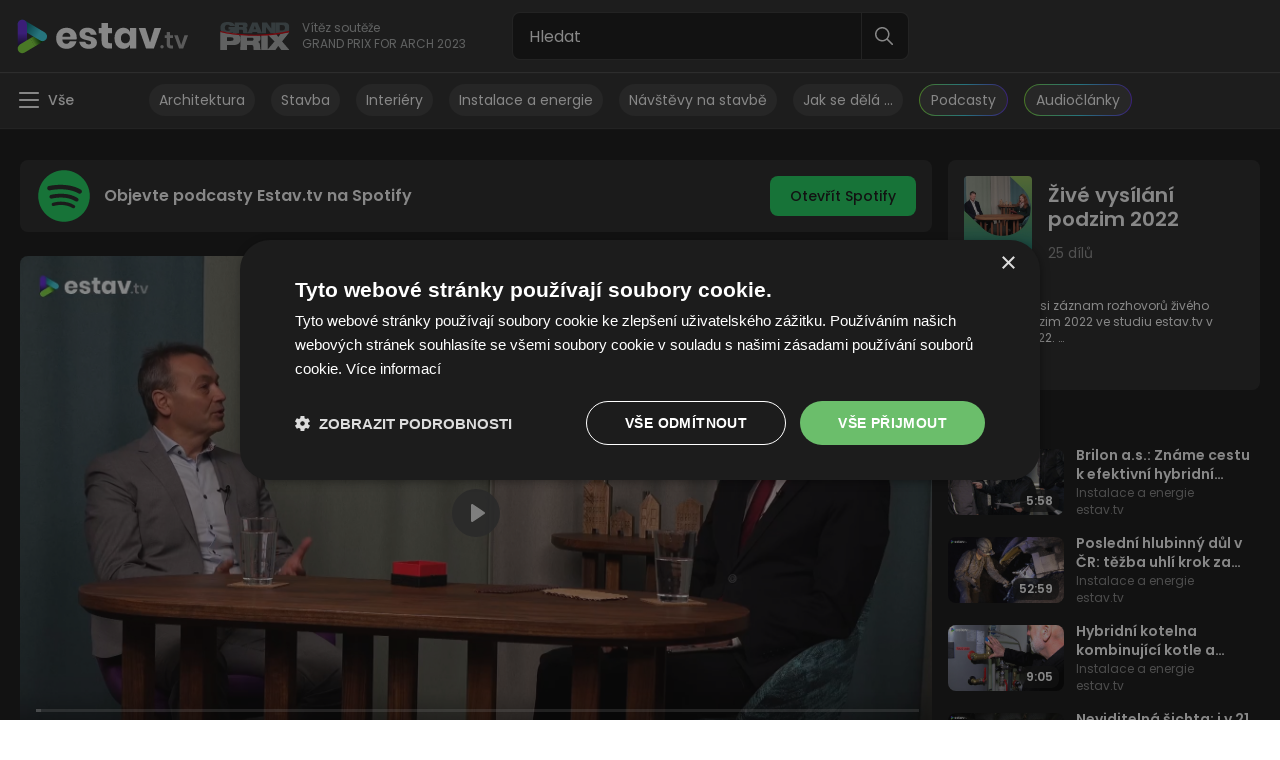

--- FILE ---
content_type: text/html; charset=utf-8
request_url: https://estav.tv/v/ochrana-zarizeni-proti-tvorbe-vodniho-kamene/
body_size: 21272
content:




<!DOCTYPE html>
<html lang="cs">
    <head>
        
        <meta charset="utf-8" />
        <title>Ochrana zařízení proti tvorbě vodního kamene – estav.tv</title>
        <meta name="viewport" content="width=device-width,initial-scale=1, maximum-scale=1, minimum-scale=1">
        <meta http-equiv="X-UA-Compatible" content="IE=edge">

        <link href="/static/css/main.0c0a75cbbe01.css" rel="stylesheet">
        <link rel="preconnect" href="https://fonts.googleapis.com">
        <link rel="preconnect" href="https://fonts.gstatic.com" crossorigin>
        <link href="https://fonts.googleapis.com/css2?family=Poppins:wght@400;500;600;700&display=swap" rel="stylesheet">
        <link rel="shortcut icon" href="/static/favicon/favicon.bbfcc4620835.ico">
        
        <meta name="description" content="Minerály vápníku jsou důležité pro zdraví člověka. Ne tak pro techniku, kde jsou příčinou tvorby vodního kamene. Jak přesně vodní kámen škodí spotřebičům? A jak vodnímu kameni zabránit bez zbytečné chemické úpravy vody?" />
        <meta property="og:description" content="Minerály vápníku jsou důležité pro zdraví člověka. Ne tak pro techniku, kde jsou příčinou tvorby vodního kamene. Jak přesně vodní kámen škodí spotřebičům? A jak vodnímu kameni zabránit bez zbytečné chemické úpravy vody?">
        
        <meta property="og:url" content="https://estav.tv/v/ochrana-zarizeni-proti-tvorbe-vodniho-kamene/">
        <meta property="og:site_name" content="estav.tv">
        <meta property="og:type" content="video.episode">
        <meta property="og:title" content="Ochrana zařízení proti tvorbě vodního kamene – estav.tv">
        
            
    
        <meta property="og:image" content="https://cdn.video.estav.tv/4aefd01e-240c-4389-b3e5-11312d723546/thumbnail_5fbd3850.jpg?class=og"/>
        <meta property="og:image:width" content="1200">
        <meta property="og:image:height" content="630">
        <meta property="og:image" content="https://cdn.video.estav.tv/4aefd01e-240c-4389-b3e5-11312d723546/thumbnail_5fbd3850.jpg?class=og2"/>
        <meta property="og:image:width" content="400">
        <meta property="og:image:height" content="225">
    

        

        
    


        
            
        

        <script>(function(w,d,s,l,i){w[l]=w[l]||[];w[l].push({'gtm.start':new Date().getTime(),event:'gtm.js'});var f=d.getElementsByTagName(s)[0],j=d.createElement(s),dl=l!='dataLayer'?'&l='+l:'';j.async=true;j.src='https://www.googletagmanager.com/gtm.js?id='+i+dl;f.parentNode.insertBefore(j,f);})(window,document,'script','dataLayer','GTM-545J6D7');</script>
        
            <script type="text/javascript" charset="UTF-8" src="//cdn.cookie-script.com/s/da8057eca0ba76523895d580bc87bf9d.js"></script>
        

        <link rel="apple-touch-icon-precomposed" sizes="57x57" href="/static/favicon/apple-touch-icon-57x57.16800702d589.png" />
        <link rel="apple-touch-icon-precomposed" sizes="114x114" href="/static/favicon/apple-touch-icon-114x114.ab07ea3f1868.png" />
        <link rel="apple-touch-icon-precomposed" sizes="72x72" href="/static/favicon/apple-touch-icon-72x72.132a1c4933b5.png" />
        <link rel="apple-touch-icon-precomposed" sizes="144x144" href="/static/favicon/apple-touch-icon-144x144.986c5ebb03c3.png" />
        <link rel="apple-touch-icon-precomposed" sizes="60x60" href="/static/favicon/apple-touch-icon-60x60.046e28c036b5.png" />
        <link rel="apple-touch-icon-precomposed" sizes="120x120" href="/static/favicon/apple-touch-icon-120x120.d4a25d27d624.png" />
        <link rel="apple-touch-icon-precomposed" sizes="76x76" href="/static/favicon/apple-touch-icon-76x76.2aec88c5da27.png" />
        <link rel="apple-touch-icon-precomposed" sizes="152x152" href="/static/favicon/apple-touch-icon-152x152.2ce036360aaf.png" />
        <link rel="icon" type="image/png" href="/static/favicon/favicon-196x196.53be82e1fd56.png" sizes="196x196" />
        <link rel="icon" type="image/png" href="/static/favicon/favicon-96x96.1d440f52331f.png" sizes="96x96" />
        <link rel="icon" type="image/png" href="/static/favicon/favicon-32x32.9281eee4143b.png" sizes="32x32" />
        <link rel="icon" type="image/png" href="/static/favicon/favicon-16x16.09b69be0d501.png" sizes="16x16" />
        <link rel="icon" type="image/png" href="/static/favicon/favicon-128.0f6a401aa533.png" sizes="128x128" />
        <meta name="msapplication-TileImage" content="/static/favicon/mstile-144x144.986c5ebb03c3.png" />
        <meta name="msapplication-square70x70logo" content="/static/favicon/mstile-70x70.de385db306d6.png" />
        <meta name="msapplication-square150x150logo" content="/static/favicon/mstile-150x150.30501a166457.png" />
        <meta name="msapplication-wide310x150logo" content="/static/favicon/mstile-310x150.7ebe7ee0cc03.png" />
        <meta name="msapplication-square310x310logo" content="/static/favicon/mstile-310x310.a888082a2253.png" />
    </head>

    <body>
        <noscript><iframe src="https://www.googletagmanager.com/ns.html?id=GTM-545J6D7" height="0" width="0" style="display:none;visibility:hidden"></iframe></noscript>

        
        <div id="w" class="detail-video">
            

<nav>
    <div class="top">
        <div class="logo">
            <a href="/">
                <img src="/static/images/logo-estavtv.ce283556be25.svg" alt="Logo Estav.tv">
            </a>
            <div class="grand-prix">
                <img src="/static/images/logo-grand-prix.11bb30b47fd1.svg" alt="Logo GRAND PRIX">
                <p>Vítěz soutěže <span>GRAND PRIX FOR ARCH 2023</span></p>
            </div>
        </div>
        <div class="search-box">
            <form action="/vyhledavani/" method="get">
                <div class="search">
                    <input type="text" name="query" placeholder="Hledat" id="search-input">
                    <button type="button" class="btn btn-cancel"></button>  
                    <button type="submit" value="1" class="btn btn-search">
                        <img src="/static/images/icon-search.9feff9997d76.svg" alt="">
                    </button>
                </div>
            </form>
        </div>
        <div class="user-box">
            <button class="btn btn-search toggleSearchMobileBtn">
                <img src="/static/images/icon-search.9feff9997d76.svg" alt="">
            </button>
            
        </div>
        <div class="mobile-search">
            <h3>Hledání</h3>
            <button class="btn btn-close toggleSearchMobileBtn">
                <img src="/static/images/icon-cross.afb21916fe74.svg" alt="">
            </button>
        </div>
    </div>
    <div class="bottom">
        <button class="btn" id="togglePanelBtn">
            <span>Vše</span>
        </button>
        <ul>





        
            <li>
            <a href="/kategorie/architektura/" class="tag">
                
                Architektura
                
            </a>
            </li>
        
            <li>
            <a href="/kategorie/stavba/" class="tag">
                
                Stavba
                
            </a>
            </li>
        
            <li>
            <a href="/kategorie/interiery/" class="tag">
                
                Interiéry
                
            </a>
            </li>
        
            <li>
            <a href="/kategorie/instalace-a-energie/" class="tag">
                
                Instalace a energie
                
            </a>
            </li>
        
            <li>
            <a href="/zanr/navstevy-na-stavbe/" class="tag">
                
                Návštěvy na stavbě
                
            </a>
            </li>
        
            <li>
            <a href="/zanr/jak-se-dela/" class="tag">
                
                Jak se dělá …
                
            </a>
            </li>
        
            <li>
            <a href="/kategorie/podcasty/" class="tag tag--podcast">
                <span>
                Podcasty
                </span>
            </a>
            </li>
        
            <li>  
                <a href="/stitek/audioverze-clanku/" class="tag tag--podcast"><span>Audiočlánky</span></a>
            </li>
        </ul>
    </div>
    

    


<div class="left-panel">
    <section>
        <h4>Kategorie</h4>
        <ul class="with-icons">
            
                <li>
                    <a href="/kategorie/architektura/" class="cat-1">Architektura</a>
                </li>
            
                <li>
                    <a href="/kategorie/instalace-a-energie/" class="cat-5">Instalace a energie</a>
                </li>
            
                <li>
                    <a href="/kategorie/interiery/" class="cat-3">Interiéry</a>
                </li>
            
                <li>
                    <a href="/kategorie/stavba/" class="cat-2">Stavba</a>
                </li>
            
                <li>
                    <a href="/kategorie/zahrada/" class="cat-6">Zahrada</a>
                </li>
            
                <li>
                    <a href="/kategorie/podcasty/" class="cat-7">Podcasty</a>
                </li>
            
            <li>  
                <a href="/stitek/audioverze-clanku/" class="cat-7">Audiočlánky</a>
            </li>
        </ul>
    </section>
    <section>

        <ul class="with-icons">
            
                <li>
                    <a href="/zanr/jak-se-dela/" class="gen-2">Jak se dělá …</a>
                </li>
            
                <li>
                    <a href="/zanr/navstevy-na-stavbe/" class="gen-1">Návštěvy na stavbě</a>
                </li>
            
                <li>
                    <a href="/zanr/novinky-ve-stavebnictvi/" class="gen-6">Novinky ve stavebnictví</a>
                </li>
            
                <li>
                    <a href="/zanr/rozhovory-a-reportaze/" class="gen-3">Rozhovory a reportáže</a>
                </li>
            
                <li>
                    <a href="/zanr/vzdelavani/" class="gen-5">Vzdělávání</a>
                </li>
            
        </ul>
    </section>
    
        
            <section>
                <a href="/porad/"><h4>Pořady</h4></a>
                <ul>
                    
                        <li>
                            <a href="/porad/vyznam-netesnosti-vzduchotechniky/">(ne)těsnosti VZT</a>
                        </li>
                    
                        <li>
                            <a href="/porad/zatepleni-obvodovych-sten-zateplovacim-systemem-etics/">Zateplení ETICS</a>
                        </li>
                    
                        <li>
                            <a href="/porad/radon-v-budovach/">Radon</a>
                        </li>
                    
                        <li>
                            <a href="/porad/stavime-skolu-v-zambii/">Stavíme školu v Zambii</a>
                        </li>
                    
                        <li>
                            <a href="/porad/vila-tugendhat/">Vila Tugendhat</a>
                        </li>
                    
                        <li class="hide">
                            <a href="/porad/extralehky-topny-olej-ve-vytapeni-budov-a-prumyslu/">Extralehký topný olej</a>
                        </li>
                    
                        <li class="hide">
                            <a href="/porad/trestni-odpovednost-pravnickych-osob/">Trestní odpovědnost právnických osob</a>
                        </li>
                    
                        <li class="hide">
                            <a href="/porad/klobouk-dolu/">Záznam živého vysílání</a>
                        </li>
                    
                        <li class="hide">
                            <a href="/porad/cesky-sobestacny-dum/">Český soběstačný dům</a>
                        </li>
                    
                        <li class="hide">
                            <a href="/porad/stridace-pro-domaci-fotovoltaiku/">Střídače</a>
                        </li>
                    
                        <li class="hide">
                            <a href="/porad/dobre-vino/">Dobré víno</a>
                        </li>
                    
                        <li class="hide">
                            <a href="/porad/tornado-rok-pote/">Tornádo rok poté</a>
                        </li>
                    
                        <li class="hide">
                            <a href="/porad/zive-vysilani-podzim-2022/">Živé vysílání podzim 2022</a>
                        </li>
                    
                        <li class="hide">
                            <a href="/porad/solar-decathlon-europe-21-22/">Solar Decathlon Europe 21/22</a>
                        </li>
                    
                        <li class="hide">
                            <a href="/porad/konference-pozarni-bezpecnost-staveb/">Požární bezpečnost staveb</a>
                        </li>
                    
                        <li class="hide">
                            <a href="/porad/vlhkost-palivoveho-dreva/">Vlhkost palivového dřeva</a>
                        </li>
                    
                        <li class="hide">
                            <a href="/porad/vetrani-s-rekuperaci/">Větrání s rekuperací</a>
                        </li>
                    
                        <li class="hide">
                            <a href="/porad/smokemanovo-desatero/">SMOKEMANovo desatero</a>
                        </li>
                    
                        <li class="hide">
                            <a href="/porad/aquatherm-2022/">Aquatherm Praha 2022</a>
                        </li>
                    
                    
                        <li>
                            <button class="btn"><span>14</span> Dalších pořadů</button>
                        </li>
                    
                </ul>
            </section>
        
    
    
        
            <section>
                <h4>Top 20 témat</h4>
                <ul>
                    
                        <li>
                            <a href="/stitek/audioverze-clanku/">Audioverze článků</a>
                        </li>
                    
                        <li>
                            <a href="/stitek/fotovoltaika-a-akumulace-elektriny/">Fotovoltaika a akumulace elektřiny</a>
                        </li>
                    
                        <li>
                            <a href="/stitek/tepelna-cerpadla/">Tepelná čerpadla</a>
                        </li>
                    
                        <li>
                            <a href="/stitek/hruba-stavba/">Hrubá stavba</a>
                        </li>
                    
                        <li>
                            <a href="/stitek/vytapeni-plynem/">Vytápění plynem</a>
                        </li>
                    
                        <li class="hide">
                            <a href="/stitek/vetrani-s-rekuperaci/">Větrání s rekuperací</a>
                        </li>
                    
                        <li class="hide">
                            <a href="/stitek/energetika/">Energetika</a>
                        </li>
                    
                        <li class="hide">
                            <a href="/stitek/ceny-elektriny/">Ceny elektřiny</a>
                        </li>
                    
                        <li class="hide">
                            <a href="/stitek/energeticka-narocnost-staveb/">Energetická náročnost staveb</a>
                        </li>
                    
                        <li class="hide">
                            <a href="/stitek/pevna-paliva-drevo-pelety-uhli-brikety/">Pevná paliva - dřevo, pelety, uhlí, brikety</a>
                        </li>
                    
                        <li class="hide">
                            <a href="/stitek/klimatizace-a-chlazeni/">Klimatizace a chlazení</a>
                        </li>
                    
                        <li class="hide">
                            <a href="/stitek/ceny-plynu/">Ceny plynu</a>
                        </li>
                    
                        <li class="hide">
                            <a href="/stitek/okna-a-dvere/">Okna a dveře</a>
                        </li>
                    
                        <li class="hide">
                            <a href="/stitek/obnovitelne-zdroje/">Obnovitelné zdroje</a>
                        </li>
                    
                        <li class="hide">
                            <a href="/stitek/regulace-a-mereni-ve-vytapeni/">Regulace a měření ve vytápění</a>
                        </li>
                    
                        <li class="hide">
                            <a href="/stitek/pozarni-bezpecnost-staveb/">Požární bezpečnost staveb</a>
                        </li>
                    
                        <li class="hide">
                            <a href="/stitek/zatepleni-fasady/">Zateplení fasády</a>
                        </li>
                    
                        <li class="hide">
                            <a href="/stitek/pasivni-a-nulove-domy/">Pasivní a nulové domy</a>
                        </li>
                    
                        <li class="hide">
                            <a href="/stitek/drevostavby/">Dřevostavby</a>
                        </li>
                    
                        <li class="hide">
                            <a href="/stitek/otopna-soustava-radiatory-potrubi/">Otopná soustava, radiátory, potrubí</a>
                        </li>
                    
                    
                        <li>
                            <button class="btn"><span>15</span> Dalších témat</button>
                        </li>
                    
                </ul>
            </section>
        
    
</div>


</nav>

            
    <main>
        <section class="main-content">
            <div class="container">
                <div class="main-box">
                    

<div class="spotify-widget">
    <div class="left-box">
        <img src="/static/images/logo-spotify.efafd7a7c738.svg" alt="" width="56">
        <p>Objevte podcasty Estav.tv na&nbsp;Spotify</p>
    </div>
    <div class="right-box">
        <a href="https://open.spotify.com/show/02YZJ2LIcfCP66ounDEXZX" target="_blank" class="btn btn-spotify"><span>Otevřít Spotify</span></a>
        
    </div>
</div>


                    


    <div class="video-player">
        <div class="player">
            <img src="https://cdn.video.estav.tv/4aefd01e-240c-4389-b3e5-11312d723546/thumbnail_5fbd3850.jpg" alt="Ochrana zařízení proti tvorbě vodního kamene">
            
                <div class="play-area">
                    
                        <iframe src="https://iframe.mediadelivery.net/embed/31238/4aefd01e-240c-4389-b3e5-11312d723546?autoplay=true" loading="lazy" style="border: none; height: 100%; width: 100%;" allow="accelerometer; gyroscope; autoplay; encrypted-media; picture-in-picture;" allowfullscreen="true"></iframe>
                    
                    
                </div>
            
        </div>
        
            <div class="audio-box">
                
                    <a href="/v/ochrana-zarizeni-proti-tvorbe-vodniho-kamene/" class="btn btn-video toggleAudioBtn"><span>Přehrát video</span></a>
                
                <div class="audio-player">
                    <button class="btn btn--play"></button>
                    <div class="volume">
                        <button class="btn btn-volume btn-volume--on"></button>
                        <input type="range" class="vol" value="100" min="0" max="100">
                    </div>
                    <div class="visualisation">
                        <div class="progress">
                            <span class="area"></span>
                            <div style="height: 69%;"></div><div style="height: 61%;"></div><div style="height: 74%;"></div><div style="height: 72%;"></div><div style="height: 55%;"></div><div style="height: 35%;"></div><div style="height: 80%;"></div><div style="height: 40%;"></div><div style="height: 46%;"></div><div style="height: 50%;"></div><div style="height: 45%;"></div><div style="height: 31%;"></div><div style="height: 41%;"></div><div style="height: 55%;"></div><div style="height: 42%;"></div><div style="height: 36%;"></div><div style="height: 49%;"></div><div style="height: 48%;"></div><div style="height: 36%;"></div><div style="height: 42%;"></div><div style="height: 37%;"></div><div style="height: 60%;"></div><div style="height: 100%;"></div><div style="height: 40%;"></div><div style="height: 58%;"></div><div style="height: 40%;"></div><div style="height: 47%;"></div><div style="height: 50%;"></div><div style="height: 58%;"></div><div style="height: 40%;"></div><div style="height: 34%;"></div><div style="height: 30%;"></div><div style="height: 46%;"></div><div style="height: 50%;"></div><div style="height: 34%;"></div><div style="height: 39%;"></div><div style="height: 34%;"></div><div style="height: 29%;"></div><div style="height: 30%;"></div><div style="height: 44%;"></div><div style="height: 54%;"></div><div style="height: 37%;"></div><div style="height: 38%;"></div><div style="height: 32%;"></div><div style="height: 30%;"></div><div style="height: 28%;"></div><div style="height: 39%;"></div><div style="height: 33%;"></div><div style="height: 38%;"></div><div style="height: 37%;"></div><div style="height: 39%;"></div><div style="height: 36%;"></div><div style="height: 50%;"></div><div style="height: 31%;"></div><div style="height: 36%;"></div><div style="height: 47%;"></div><div style="height: 30%;"></div><div style="height: 33%;"></div><div style="height: 47%;"></div><div style="height: 36%;"></div><div style="height: 28%;"></div><div style="height: 38%;"></div><div style="height: 33%;"></div><div style="height: 36%;"></div><div style="height: 37%;"></div><div style="height: 43%;"></div><div style="height: 39%;"></div><div style="height: 34%;"></div><div style="height: 41%;"></div><div style="height: 53%;"></div><div style="height: 47%;"></div><div style="height: 64%;"></div><div style="height: 32%;"></div><div style="height: 37%;"></div><div style="height: 46%;"></div><div style="height: 27%;"></div><div style="height: 56%;"></div><div style="height: 28%;"></div><div style="height: 44%;"></div><div style="height: 47%;"></div><div style="height: 31%;"></div><div style="height: 32%;"></div><div style="height: 43%;"></div><div style="height: 44%;"></div><div style="height: 43%;"></div><div style="height: 32%;"></div><div style="height: 27%;"></div><div style="height: 27%;"></div><div style="height: 38%;"></div><div style="height: 28%;"></div><div style="height: 21%;"></div><div style="height: 43%;"></div><div style="height: 37%;"></div><div style="height: 40%;"></div><div style="height: 40%;"></div><div style="height: 38%;"></div><div style="height: 36%;"></div><div style="height: 48%;"></div><div style="height: 51%;"></div>
                        </div>
                        <div class="times">
                            <p>00:00</p>
                            <p>13:00</p>
                        </div>
                    </div>
                    <audio controls="">
                        <source src="/media/audio/323_track.mp3" type="audio/mpeg">
                    </audio>
                </div>
            </div>
        
    </div>




                    <div class="video-info">
                        <h1>Ochrana zařízení proti tvorbě vodního kamene</h1>
                        <div id="video-id">
                            <span class="label">Video</span>
                            <input class="value" id="video-id-value" value="4aefd01e-240c-4389-b3e5-11312d723546">
                            <span class="label">Audio</span>
                            <input class="value" id="page-id-value" value="323">
                            <span class="copied-msg">Zkopírováno do schránky</span>
                        </div>
                        <div class="info">
                            <p class="date">5. listopadu 2022 12:00 • estav.tv</p>
                            <div class="btns">
                                
                                    <a href="?audio=1" class="btn btn-audio toggleAudioBtn" data-toggle-text="Přehrát video" data-toggle-href="/v/ochrana-zarizeni-proti-tvorbe-vodniho-kamene/">Přehrát pouze zvuk</a>
                                
                                <div class="btn btn-share">
                                    <input type="text" id="share-btn-page-url" value="https://estav.tv/v/ochrana-zarizeni-proti-tvorbe-vodniho-kamene/">
                                    <span>Sdílet</span>
                                    <ul>
                                        <li>
                                            <button class="btn btn-facebook fbShareBtn">Facebook</button>
                                        </li>
                                        <li>
                                            <button class="btn btn-link copyLinkBtn">Kopírovat odkaz</button>
                                        </li>
                                    </ul>
                                </div>
                                
                            </div>
                        </div>
                        <div class="description">
                            <div class="text closed"><p data-block-key="u52lh">Minerály vápníku jsou důležité pro zdraví člověka. Ne tak pro techniku, kde jsou příčinou tvorby vodního kamene. Jak přesně vodní kámen škodí spotřebičům? A jak vodnímu kameni zabránit bez zbytečné chemické úpravy vody?</p><p data-block-key="1igdg">Vylučování minerálů vápníku a vznik vodního kamene ovlivňují čtyři základní parametry: teplota vody, pH, množství iontů vápníku a iontů uhličitanu. Voda se přirozeně udržuje v rovnovážném stavu. Ve chvíli, kdy zvednete teplotu vody při ohřevu v zásobníku nebo ve varné konvici, popřípadě průtokovém ohřívači, změníte rovnovážný stav a voda začne vylučovat ionty vápníku a uhličitanu a tvoří vodní kámen.</p><p data-block-key="a9nv3">Důsledkem je tvorba vodního kamene jehož usazeniny nejenom zmenší průtok potrubím, ale při usazení vodního kamene rapidně klesá výkon výměníků na ohřev vody, stačí 0,1 mm vodního kamene, aby se účinnost deskových výměníků snížila až o 30 %. Zároveň se začnou tvořit biofilmy, které jsou ideální pro růst bakterií, zvláště bakterií legionella. Pokud se vám doma usazuje vodní kámen v rychlovarné konvici nebo na vodovodních bateriích, zjevně tento problém budete mít i v ohřívači.</p><p data-block-key="1o8se">Zdeněk Kratochvíl ze společnosti Duco Tech byl hostem ve studiu estav.tv. Představil řešení BIOCAT. Jedná se o úpravu vody biomineralizací pomocí katalyzátoru, který vyvolá krystalizaci. Vzniklé zárodečné krystalky pak v rozvodech vody zachycují uvolněné ionty minerálů vápníku, které by se normálně usazovali v podobě vodního kamene v zařízeních. BIOCAT se montuje na vstupu do objektu za vodoměr. Účinnost odbourání tvorby vodního kamene je až 98 %.</p></div>
                            <button class="btn btn-toggle-description">Číst&nbsp;<span>více</span></button>
                        </div>
                        
                            
                                

<ul class="tags">

    <li>
        <a href="/kategorie/instalace-a-energie/" class="tag">Instalace a energie</a>
    </li>

    <li>
        <a href="/zanr/rozhovory-a-reportaze/" class="tag">Rozhovory a reportáže</a>
    </li>

    <li>
        <a href="/stitek/rozvod-vody-v-dome/" class="tag">Rozvod vody v domě</a>
    </li>


</ul>

                            
                        
                    </div>

                    
                    

                    <div class="tabs">
                        
                        
                        
                            
                                <div class="header">
                                    <ul>
                                        <li><button class="btn active" data-id="tab-videos">Další díly <span>24</span></button></li>
                                    </ul>
                                </div>


                                
                                
                                    <div class="tab tab--show" id="tab-shows">
                                        <div class="show-listing">
    
        

<div class="box">
    <div class="video-box">
        <div class="thumbnail thumbnail--with-video">
            
                <img src="https://cdn.video.estav.tv/82eb5d3f-e6ef-42cb-af0f-7319d45bae49/thumbnail_8e5c1ccb.jpg?height=350&aspect_ratio=16:9" alt="Potřebujete šetřit teplo a teplou vodu? Tak potřebujete měřit. Komfortně a průběžně" width="312">
            
            <div class="info-box">
                
                
                    <span>11:53</span>
                
            </div>
            
                <div class="video-thumbnail" data-video-url="https://vz-be39baf2-26b.b-cdn.net/82eb5d3f-e6ef-42cb-af0f-7319d45bae49/playlist.m3u8">
                    <video controls crossorigin playsinline muted="muted" poster="https://cdn.video.estav.tv/82eb5d3f-e6ef-42cb-af0f-7319d45bae49/thumbnail_8e5c1ccb.jpg?height=350&aspect_ratio=16:9"></video>
                    <a href="/v/potrebujete-setrit-teplo-a-teplou-vodu-tak-potrebujete-merit-komfortne-a-prubezne/" class="link"></a>
                </div>
            
        </div>
        
            <a href="/v/potrebujete-setrit-teplo-a-teplou-vodu-tak-potrebujete-merit-komfortne-a-prubezne/" class="link"></a>
        
    </div>
    <div class="text">
        <h4>Potřebujete šetřit teplo a teplou vodu? Tak potřebujete měřit. Komfortně a průběžně</h4>
        <p><p data-block-key="nqiql">Rozhovor s Jaroslavem Plškem, obchodním ředitelem ista Česká republika o dálkových odečtech, aktuální legislativě a o komfortu a úsporách, které dálkové odečty a portálové služby přináší.</p><p data-block-key="20gc7">Digitalizace je velké téma …</p></p>
        <p class="date">6. prosince 2022 11:26 • estav.tv</p>
    </div>
    
        <a href="/v/potrebujete-setrit-teplo-a-teplou-vodu-tak-potrebujete-merit-komfortne-a-prubezne/" class="full-link"></a>
    
</div>

    
        

<div class="box">
    <div class="video-box">
        <div class="thumbnail thumbnail--with-video">
            
                <img src="https://cdn.video.estav.tv/d40ab512-ecef-44ba-9340-fc15ce30fb5d/thumbnail_6142ae7f.jpg?height=350&aspect_ratio=16:9" alt="Jak založit zdivo a jak předejít trhlinám ve stěnách bungalovů" width="312">
            
            <div class="info-box">
                
                
                    <span>14:14</span>
                
            </div>
            
                <div class="video-thumbnail" data-video-url="https://vz-be39baf2-26b.b-cdn.net/d40ab512-ecef-44ba-9340-fc15ce30fb5d/playlist.m3u8">
                    <video controls crossorigin playsinline muted="muted" poster="https://cdn.video.estav.tv/d40ab512-ecef-44ba-9340-fc15ce30fb5d/thumbnail_6142ae7f.jpg?height=350&aspect_ratio=16:9"></video>
                    <a href="/v/jak-zalozit-zdivo-a-jak-predejit-trhlinam-ve-stenach-bungalovu/" class="link"></a>
                </div>
            
        </div>
        
            <a href="/v/jak-zalozit-zdivo-a-jak-predejit-trhlinam-ve-stenach-bungalovu/" class="link"></a>
        
    </div>
    <div class="text">
        <h4>Jak založit zdivo a jak předejít trhlinám ve stěnách bungalovů</h4>
        <p><p data-block-key="tqw9e">Doporučené zásady při projektování zděných domů ze systému HELUZ byly předmětem rozhovoru se statičkou společnosti, Ing. Zuzanou Hejlovou. Hovořili jsme o založení soklu obvodového zdiva a zajištění tuhosti bungalovů ve …</p></p>
        <p class="date">20. listopadu 2022 2:00 • estav.tv</p>
    </div>
    
        <a href="/v/jak-zalozit-zdivo-a-jak-predejit-trhlinam-ve-stenach-bungalovu/" class="full-link"></a>
    
</div>

    
        

<div class="box">
    <div class="video-box">
        <div class="thumbnail thumbnail--with-video">
            
                <img src="https://cdn.video.estav.tv/1eeffa67-611b-4f71-a9dd-f4bd34936eb2/thumbnail_7b15beb2.jpg?height=350&aspect_ratio=16:9" alt="Tepelné čerpadlo do 5 měsíců, FV i dříve, možnost expresní smlouvy a servis na 10 let" width="312">
            
            <div class="info-box">
                
                
                    <span>14:33</span>
                
            </div>
            
                <div class="video-thumbnail" data-video-url="https://vz-be39baf2-26b.b-cdn.net/1eeffa67-611b-4f71-a9dd-f4bd34936eb2/playlist.m3u8">
                    <video controls crossorigin playsinline muted="muted" poster="https://cdn.video.estav.tv/1eeffa67-611b-4f71-a9dd-f4bd34936eb2/thumbnail_7b15beb2.jpg?height=350&aspect_ratio=16:9"></video>
                    <a href="/v/tepelne-cerpadlo-do-5-mesicu-fv-i-drive-moznost-expresni-smlouvy-a-servis-na-10-let/" class="link"></a>
                </div>
            
        </div>
        
            <a href="/v/tepelne-cerpadlo-do-5-mesicu-fv-i-drive-moznost-expresni-smlouvy-a-servis-na-10-let/" class="link"></a>
        
    </div>
    <div class="text">
        <h4>Tepelné čerpadlo do 5 měsíců, FV i dříve, možnost expresní smlouvy a servis na 10 let</h4>
        <p><p data-block-key="3zsi8">Instalace TČ za 8 měsíců až rok, slyší nyní běžně zákazník. Woltair dodává do 5 měsíců, FV v ještě kratším termínu a na vybrané značky i expresní smlouva. Ušetřit čas …</p></p>
        <p class="date">17. listopadu 2022 9:44 • estav.tv</p>
    </div>
    
        <a href="/v/tepelne-cerpadlo-do-5-mesicu-fv-i-drive-moznost-expresni-smlouvy-a-servis-na-10-let/" class="full-link"></a>
    
</div>

    
        

<div class="box">
    <div class="video-box">
        <div class="thumbnail thumbnail--with-video">
            
                <img src="https://cdn.video.estav.tv/5616546a-0a75-439f-8314-2cec891d344f/thumbnail_ddebb5c8.jpg?height=350&aspect_ratio=16:9" alt="Smlouva o dílo a mediace ve stavebnictví" width="312">
            
            <div class="info-box">
                
                
                    <span>11:37</span>
                
            </div>
            
                <div class="video-thumbnail" data-video-url="https://vz-be39baf2-26b.b-cdn.net/5616546a-0a75-439f-8314-2cec891d344f/playlist.m3u8">
                    <video controls crossorigin playsinline muted="muted" poster="https://cdn.video.estav.tv/5616546a-0a75-439f-8314-2cec891d344f/thumbnail_ddebb5c8.jpg?height=350&aspect_ratio=16:9"></video>
                    <a href="/v/smlouva-o-dilo-a-mediace-ve-stavebnictvi/" class="link"></a>
                </div>
            
        </div>
        
            <a href="/v/smlouva-o-dilo-a-mediace-ve-stavebnictvi/" class="link"></a>
        
    </div>
    <div class="text">
        <h4>Smlouva o dílo a mediace ve stavebnictví</h4>
        <p><p data-block-key="dnb52">Základním dokumentem utvářejícím smluvní vztah mezi dodavatelem stavby a objednatelem je smlouva o dílo. Dle zákona nemá mnoho povinných náležitostí, ale mnohé závisí na dohodě obou stran. Podívejme se na …</p></p>
        <p class="date">14. listopadu 2022 2:00 • estav.tv</p>
    </div>
    
        <a href="/v/smlouva-o-dilo-a-mediace-ve-stavebnictvi/" class="full-link"></a>
    
</div>

    
        

<div class="box">
    <div class="video-box">
        <div class="thumbnail thumbnail--with-video">
            
                <img src="https://cdn.video.estav.tv/c1b08709-0723-432b-b9f2-7f181382a9ad/thumbnail_edcdc092.jpg?height=350&aspect_ratio=16:9" alt="Postavit si nový komín je zas o něco jednodušší" width="312">
            
            <div class="info-box">
                
                
                    <span>8:57</span>
                
            </div>
            
                <div class="video-thumbnail" data-video-url="https://vz-be39baf2-26b.b-cdn.net/c1b08709-0723-432b-b9f2-7f181382a9ad/playlist.m3u8">
                    <video controls crossorigin playsinline muted="muted" poster="https://cdn.video.estav.tv/c1b08709-0723-432b-b9f2-7f181382a9ad/thumbnail_edcdc092.jpg?height=350&aspect_ratio=16:9"></video>
                    <a href="/v/postavit-si-novy-komin-je-zas-o-neco-jednodussi/" class="link"></a>
                </div>
            
        </div>
        
            <a href="/v/postavit-si-novy-komin-je-zas-o-neco-jednodussi/" class="link"></a>
        
    </div>
    <div class="text">
        <h4>Postavit si nový komín je zas o něco jednodušší</h4>
        <p><p data-block-key="durfq">Snižování energetické náročnosti budov vede k využívání zdrojů tepla s nižším výkonem. Vysoká efektivita spalování navíc snižuje teplotu spalin. To umožňuje snižování průměru komínových vložek a zjednodušování konstrukcí komínů. Nový …</p></p>
        <p class="date">13. listopadu 2022 16:00 • estav.tv</p>
    </div>
    
        <a href="/v/postavit-si-novy-komin-je-zas-o-neco-jednodussi/" class="full-link"></a>
    
</div>

    
        

<div class="box">
    <div class="video-box">
        <div class="thumbnail thumbnail--with-video">
            
                <img src="https://cdn.video.estav.tv/d707afd5-d1f5-4df2-9ea0-d5fe6aee262f/thumbnail_f173508c.jpg?height=350&aspect_ratio=16:9" alt="Důvodem pro tepelné čerpadlo jsou nyní jednoznačně úspory" width="312">
            
            <div class="info-box">
                
                
                    <span>9:28</span>
                
            </div>
            
                <div class="video-thumbnail" data-video-url="https://vz-be39baf2-26b.b-cdn.net/d707afd5-d1f5-4df2-9ea0-d5fe6aee262f/playlist.m3u8">
                    <video controls crossorigin playsinline muted="muted" poster="https://cdn.video.estav.tv/d707afd5-d1f5-4df2-9ea0-d5fe6aee262f/thumbnail_f173508c.jpg?height=350&aspect_ratio=16:9"></video>
                    <a href="/v/duvodem-pro-tepelne-cerpadlo-jsou-nyni-jednoznacne-uspory/" class="link"></a>
                </div>
            
        </div>
        
            <a href="/v/duvodem-pro-tepelne-cerpadlo-jsou-nyni-jednoznacne-uspory/" class="link"></a>
        
    </div>
    <div class="text">
        <h4>Důvodem pro tepelné čerpadlo jsou nyní jednoznačně úspory</h4>
        <p><p data-block-key="yyixd">U mikrofonu živého vysílání estav.tv je Martin Kopáček z AC Heating. Paradoxně je třeba si dát pozor u novostaveb s velmi nízkou tepelnou ztrátou kolem 2-3 kW, kde je investice …</p></p>
        <p class="date">11. listopadu 2022 14:54 • estav.tv</p>
    </div>
    
        <a href="/v/duvodem-pro-tepelne-cerpadlo-jsou-nyni-jednoznacne-uspory/" class="full-link"></a>
    
</div>

    
        

<div class="box">
    <div class="video-box">
        <div class="thumbnail thumbnail--with-video">
            
                <img src="https://cdn.video.estav.tv/7efa0e20-e5ee-4b97-be63-5aecc69144f9/thumbnail_f1acc644.jpg?height=350&aspect_ratio=16:9" alt="Pro větší výkony máme nová tepelná čerpadla" width="312">
            
            <div class="info-box">
                
                
                    <span>14:45</span>
                
            </div>
            
                <div class="video-thumbnail" data-video-url="https://vz-be39baf2-26b.b-cdn.net/7efa0e20-e5ee-4b97-be63-5aecc69144f9/playlist.m3u8">
                    <video controls crossorigin playsinline muted="muted" poster="https://cdn.video.estav.tv/7efa0e20-e5ee-4b97-be63-5aecc69144f9/thumbnail_f1acc644.jpg?height=350&aspect_ratio=16:9"></video>
                    <a href="/v/pro-vetsi-vykony-mame-nova-tepelna-cerpadla/" class="link"></a>
                </div>
            
        </div>
        
            <a href="/v/pro-vetsi-vykony-mame-nova-tepelna-cerpadla/" class="link"></a>
        
    </div>
    <div class="text">
        <h4>Pro větší výkony máme nová tepelná čerpadla</h4>
        <p><p data-block-key="x3hzb">Tepelná čerpadla Templari, která na český trh začala dodávat společnost Brilon a.s. se vyznačují mnoha technickými přednostmi. V rozhovoru Ing. Václav Dědič, odborný technický zástupce, uvádí důvody, proč tato tepelná …</p></p>
        <p class="date">9. listopadu 2022 2:00 • estav.tv</p>
    </div>
    
        <a href="/v/pro-vetsi-vykony-mame-nova-tepelna-cerpadla/" class="full-link"></a>
    
</div>

    
        

<div class="box">
    <div class="video-box">
        <div class="thumbnail thumbnail--with-video">
            
                <img src="https://cdn.video.estav.tv/fa5c2d25-0462-4321-9db0-45efefce5055/thumbnail_cb358eb1.jpg?height=350&aspect_ratio=16:9" alt="28. ročník mezinárodní výstavy INFOTHERMA bude 23. až 26. ledna 2023" width="312">
            
            <div class="info-box">
                
                
                    <span>13:13</span>
                
            </div>
            
                <div class="video-thumbnail" data-video-url="https://vz-be39baf2-26b.b-cdn.net/fa5c2d25-0462-4321-9db0-45efefce5055/playlist.m3u8">
                    <video controls crossorigin playsinline muted="muted" poster="https://cdn.video.estav.tv/fa5c2d25-0462-4321-9db0-45efefce5055/thumbnail_cb358eb1.jpg?height=350&aspect_ratio=16:9"></video>
                    <a href="/v/28-rocnik-mezinarodni-vystavy-infotherma-bude-23-az-26-ledna-2023/" class="link"></a>
                </div>
            
        </div>
        
            <a href="/v/28-rocnik-mezinarodni-vystavy-infotherma-bude-23-az-26-ledna-2023/" class="link"></a>
        
    </div>
    <div class="text">
        <h4>28. ročník mezinárodní výstavy INFOTHERMA bude 23. až 26. ledna 2023</h4>
        <p><p data-block-key="p46x7">Ve dnech 23. až 26. ledna 2023, denně od 9 do 18 hodin (ve čtvrtek do 16 hodin) se uskuteční již 28. pokračování mezinárodní výstavy Infotherma. Výstaviště je již nyní, …</p></p>
        <p class="date">8. listopadu 2022 13:29 • estav.tv</p>
    </div>
    
        <a href="/v/28-rocnik-mezinarodni-vystavy-infotherma-bude-23-az-26-ledna-2023/" class="full-link"></a>
    
</div>

    
        

<div class="box">
    <div class="video-box">
        <div class="thumbnail thumbnail--with-video">
            
                <img src="https://cdn.video.estav.tv/8e6d12ab-252c-482b-9080-f489bad5e8b5/thumbnail_a123c242.jpg?height=350&aspect_ratio=16:9" alt="Jak využít technologie a spotový trh k nízkým platbám za elektřinu?" width="312">
            
            <div class="info-box">
                
                
                    <span>11:50</span>
                
            </div>
            
                <div class="video-thumbnail" data-video-url="https://vz-be39baf2-26b.b-cdn.net/8e6d12ab-252c-482b-9080-f489bad5e8b5/playlist.m3u8">
                    <video controls crossorigin playsinline muted="muted" poster="https://cdn.video.estav.tv/8e6d12ab-252c-482b-9080-f489bad5e8b5/thumbnail_a123c242.jpg?height=350&aspect_ratio=16:9"></video>
                    <a href="/v/jak-vyuzit-technologie-a-spotovy-trh-k-nizkym-platbam-za-elektrinu/" class="link"></a>
                </div>
            
        </div>
        
            <a href="/v/jak-vyuzit-technologie-a-spotovy-trh-k-nizkym-platbam-za-elektrinu/" class="link"></a>
        
    </div>
    <div class="text">
        <h4>Jak využít technologie a spotový trh k nízkým platbám za elektřinu?</h4>
        <p><p data-block-key="v63ym">Když se dnes řekne dům s elektrickou podlahovkou a elektromobilem, jednou z prvních asociací nejspíš bude astronomický účet za elektřinu. Ten lze ale s pomocí správných technologií v létě úplně …</p></p>
        <p class="date">8. listopadu 2022 4:00 • estav.tv</p>
    </div>
    
        <a href="/v/jak-vyuzit-technologie-a-spotovy-trh-k-nizkym-platbam-za-elektrinu/" class="full-link"></a>
    
</div>

    
        

<div class="box">
    <div class="video-box">
        <div class="thumbnail thumbnail--with-video">
            
                <img src="https://cdn.video.estav.tv/d44ad452-4f33-40a5-bc2b-dd616dd5ebfd/thumbnail_e660bea6.jpg?height=350&aspect_ratio=16:9" alt="Energetická náročnost a systémy pro pasivní domy" width="312">
            
            <div class="info-box">
                
                
                    <span>8:30</span>
                
            </div>
            
                <div class="video-thumbnail" data-video-url="https://vz-be39baf2-26b.b-cdn.net/d44ad452-4f33-40a5-bc2b-dd616dd5ebfd/playlist.m3u8">
                    <video controls crossorigin playsinline muted="muted" poster="https://cdn.video.estav.tv/d44ad452-4f33-40a5-bc2b-dd616dd5ebfd/thumbnail_e660bea6.jpg?height=350&aspect_ratio=16:9"></video>
                    <a href="/v/energeticka-narocnost-a-systemy-pro-pasivni-domy/" class="link"></a>
                </div>
            
        </div>
        
            <a href="/v/energeticka-narocnost-a-systemy-pro-pasivni-domy/" class="link"></a>
        
    </div>
    <div class="text">
        <h4>Energetická náročnost a systémy pro pasivní domy</h4>
        <p><p data-block-key="2cjg6">Každý dům má svoji energetickou náročnost vepsanou již od svého vzniku. Zlepšit ji lze samozřejmě revitalizacemi a rekonverzemi objektu. Nejlevnější energie je ta, kterou vůbec nepotřebuje. A jak efektivně a …</p></p>
        <p class="date">7. listopadu 2022 4:00 • estav.tv</p>
    </div>
    
        <a href="/v/energeticka-narocnost-a-systemy-pro-pasivni-domy/" class="full-link"></a>
    
</div>

    
        

<div class="box">
    <div class="video-box">
        <div class="thumbnail thumbnail--with-video">
            
                <img src="https://cdn.video.estav.tv/2315e461-922f-4b5e-8da0-5034a7cedbbb/thumbnail_bbca75b2.jpg?height=350&aspect_ratio=16:9" alt="Ohřev vody je největším žroutem energie. Jak ušetřit při ohřevu vody?" width="312">
            
            <div class="info-box">
                
                
                    <span>14:16</span>
                
            </div>
            
                <div class="video-thumbnail" data-video-url="https://vz-be39baf2-26b.b-cdn.net/2315e461-922f-4b5e-8da0-5034a7cedbbb/playlist.m3u8">
                    <video controls crossorigin playsinline muted="muted" poster="https://cdn.video.estav.tv/2315e461-922f-4b5e-8da0-5034a7cedbbb/thumbnail_bbca75b2.jpg?height=350&aspect_ratio=16:9"></video>
                    <a href="/v/ohrev-vody-je-nejvetsim-zroutem-energie-jak-usetrit-pri-ohrevu-vody/" class="link"></a>
                </div>
            
        </div>
        
            <a href="/v/ohrev-vody-je-nejvetsim-zroutem-energie-jak-usetrit-pri-ohrevu-vody/" class="link"></a>
        
    </div>
    <div class="text">
        <h4>Ohřev vody je největším žroutem energie. Jak ušetřit při ohřevu vody?</h4>
        <p><p data-block-key="ir09a">Největší potenciál úspor je tam, kde je největší spotřeba. A ta je u přípravy teplé vody. Nejen je že je energeticky náročná, ale potřebujeme ji celoročně. A to je i …</p></p>
        <p class="date">6. listopadu 2022 9:00 • estav.tv</p>
    </div>
    
        <a href="/v/ohrev-vody-je-nejvetsim-zroutem-energie-jak-usetrit-pri-ohrevu-vody/" class="full-link"></a>
    
</div>

    
        

<div class="box">
    <div class="video-box">
        <div class="thumbnail thumbnail--with-video">
            
                <img src="https://cdn.video.estav.tv/8b6eaffb-79dc-444f-aa32-cc5cb71adce0/thumbnail_279c473a.jpg?height=350&aspect_ratio=16:9" alt="Kdo na podzim 2022 slibuje levné teplo nebo elektřinu, tak lže" width="312">
            
            <div class="info-box">
                
                
                    <span>16:00</span>
                
            </div>
            
                <div class="video-thumbnail" data-video-url="https://vz-be39baf2-26b.b-cdn.net/8b6eaffb-79dc-444f-aa32-cc5cb71adce0/playlist.m3u8">
                    <video controls crossorigin playsinline muted="muted" poster="https://cdn.video.estav.tv/8b6eaffb-79dc-444f-aa32-cc5cb71adce0/thumbnail_279c473a.jpg?height=350&aspect_ratio=16:9"></video>
                    <a href="/v/kdo-na-podzim-2022-slibuje-levne-teplo-nebo-elektrinu-tak-lze/" class="link"></a>
                </div>
            
        </div>
        
            <a href="/v/kdo-na-podzim-2022-slibuje-levne-teplo-nebo-elektrinu-tak-lze/" class="link"></a>
        
    </div>
    <div class="text">
        <h4>Kdo na podzim 2022 slibuje levné teplo nebo elektřinu, tak lže</h4>
        <p><p data-block-key="ztf4k">Bude dost plynu na letošní zimu? Je správné, aby stát finančně podporoval energetické firmy při obchodování na burze? Jak mohla vláda prakticky bez nákladů zajistit levnější teplo pro odběratele? Tyto …</p></p>
        <p class="date">5. listopadu 2022 2:00 • estav.tv</p>
    </div>
    
        <a href="/v/kdo-na-podzim-2022-slibuje-levne-teplo-nebo-elektrinu-tak-lze/" class="full-link"></a>
    
</div>

    
        

<div class="box">
    <div class="video-box">
        <div class="thumbnail thumbnail--with-video">
            
                <img src="https://cdn.video.estav.tv/8e47edc4-31cb-4bef-9b34-8d3e1444b2c1/thumbnail_13b5d90e.jpg?height=350&aspect_ratio=16:9" alt="Dodací lhůty tepelných čerpadel se prodlužují. Proč to tak je a na co se připravit?" width="312">
            
            <div class="info-box">
                
                
                    <span>9:14</span>
                
            </div>
            
                <div class="video-thumbnail" data-video-url="https://vz-be39baf2-26b.b-cdn.net/8e47edc4-31cb-4bef-9b34-8d3e1444b2c1/playlist.m3u8">
                    <video controls crossorigin playsinline muted="muted" poster="https://cdn.video.estav.tv/8e47edc4-31cb-4bef-9b34-8d3e1444b2c1/thumbnail_13b5d90e.jpg?height=350&aspect_ratio=16:9"></video>
                    <a href="/v/dodaci-lhuty-tepelnych-cerpadel-se-prodluzuji-proc-to-tak-je-a-na-co-se-pripravit/" class="link"></a>
                </div>
            
        </div>
        
            <a href="/v/dodaci-lhuty-tepelnych-cerpadel-se-prodluzuji-proc-to-tak-je-a-na-co-se-pripravit/" class="link"></a>
        
    </div>
    <div class="text">
        <h4>Dodací lhůty tepelných čerpadel se prodlužují. Proč to tak je a na co se připravit?</h4>
        <p><p data-block-key="i70gg">Když si dnes objednám tepelné čerpadlo, za jak dlouho dorazí? Bude stát pořád stejně, když jeho výroba mezitím zdražila? A co se stalo se značkou Tatramat? Zeptali jsme se Jana …</p></p>
        <p class="date">4. listopadu 2022 8:00 • estav.tv</p>
    </div>
    
        <a href="/v/dodaci-lhuty-tepelnych-cerpadel-se-prodluzuji-proc-to-tak-je-a-na-co-se-pripravit/" class="full-link"></a>
    
</div>

    
        

<div class="box">
    <div class="video-box">
        <div class="thumbnail thumbnail--with-video">
            
                <img src="https://cdn.video.estav.tv/17ea7b57-85fe-4b7c-9a7a-e786b23c3cc9/thumbnail_67ca8e3e.jpg?height=350&aspect_ratio=16:9" alt="Výměny kotlů po 1. září 2022" width="312">
            
            <div class="info-box">
                
                
                    <span>20:22</span>
                
            </div>
            
                <div class="video-thumbnail" data-video-url="https://vz-be39baf2-26b.b-cdn.net/17ea7b57-85fe-4b7c-9a7a-e786b23c3cc9/playlist.m3u8">
                    <video controls crossorigin playsinline muted="muted" poster="https://cdn.video.estav.tv/17ea7b57-85fe-4b7c-9a7a-e786b23c3cc9/thumbnail_67ca8e3e.jpg?height=350&aspect_ratio=16:9"></video>
                    <a href="/v/vymeny-kotlu-po-1-zari-2022/" class="link"></a>
                </div>
            
        </div>
        
            <a href="/v/vymeny-kotlu-po-1-zari-2022/" class="link"></a>
        
    </div>
    <div class="text">
        <h4>Výměny kotlů po 1. září 2022</h4>
        <p><p data-block-key="jquf7">Zákaz provozu kotlů na pevná paliva emisních tříd 1 a 2 a bez stanovené třídy vyplynul z nutnosti snižování emisí, zvyšování účinnosti a snižování energetické náročnosti lokálního vytápění a je …</p></p>
        <p class="date">3. listopadu 2022 9:06 • estav.tv</p>
    </div>
    
        <a href="/v/vymeny-kotlu-po-1-zari-2022/" class="full-link"></a>
    
</div>

    
        

<div class="box">
    <div class="video-box">
        <div class="thumbnail thumbnail--with-video">
            
                <img src="https://cdn.video.estav.tv/c2ad337e-787a-4c53-af0c-aa402d83f79a/thumbnail.jpg?height=350&aspect_ratio=16:9" alt="Přerušení tepelných mostů svislých nosných konstrukcí s prvky Schöck Sconnex" width="312">
            
            <div class="info-box">
                
                
                    <span>9:08</span>
                
            </div>
            
                <div class="video-thumbnail" data-video-url="https://vz-be39baf2-26b.b-cdn.net/c2ad337e-787a-4c53-af0c-aa402d83f79a/playlist.m3u8">
                    <video controls crossorigin playsinline muted="muted" poster="https://cdn.video.estav.tv/c2ad337e-787a-4c53-af0c-aa402d83f79a/thumbnail.jpg?height=350&aspect_ratio=16:9"></video>
                    <a href="/v/preruseni-tepelnych-mostu-svislych-nosnych-konstrukci-s-prvky-schock-sconnex/" class="link"></a>
                </div>
            
        </div>
        
            <a href="/v/preruseni-tepelnych-mostu-svislych-nosnych-konstrukci-s-prvky-schock-sconnex/" class="link"></a>
        
    </div>
    <div class="text">
        <h4>Přerušení tepelných mostů svislých nosných konstrukcí s prvky Schöck Sconnex</h4>
        <p><p data-block-key="0me1c">Přerušování tepelných mostů není záležitostí pouze vodorovných konstrukcí, týká se i svislých prvků, např. sloupů a stěn prostupujících z vytápěného podlaží do nevytápěného suterénu. Pokud se chceme vyhnout obalování sloupů …</p></p>
        <p class="date">27. října 2022 3:00 • estav.tv</p>
    </div>
    
        <a href="/v/preruseni-tepelnych-mostu-svislych-nosnych-konstrukci-s-prvky-schock-sconnex/" class="full-link"></a>
    
</div>

    
        

<div class="box">
    <div class="video-box">
        <div class="thumbnail thumbnail--with-video">
            
                <img src="https://cdn.video.estav.tv/ebffb2e3-554c-4202-aab2-fd9955084491/thumbnail.jpg?height=350&aspect_ratio=16:9" alt="Proč zdít z jednovrstvého zdiva?" width="312">
            
            <div class="info-box">
                
                
                    <span>22:38</span>
                
            </div>
            
                <div class="video-thumbnail" data-video-url="https://vz-be39baf2-26b.b-cdn.net/ebffb2e3-554c-4202-aab2-fd9955084491/playlist.m3u8">
                    <video controls crossorigin playsinline muted="muted" poster="https://cdn.video.estav.tv/ebffb2e3-554c-4202-aab2-fd9955084491/thumbnail.jpg?height=350&aspect_ratio=16:9"></video>
                    <a href="/v/proc-zdit-z-jednovrstveho-zdiva/" class="link"></a>
                </div>
            
        </div>
        
            <a href="/v/proc-zdit-z-jednovrstveho-zdiva/" class="link"></a>
        
    </div>
    <div class="text">
        <h4>Proč zdít z jednovrstvého zdiva?</h4>
        <p><p data-block-key="sd7f6">Jednou z hlavních výhod jednovrstvého zdiva je provedení obalové konstrukce s potřebnými tepelněizolačními parametry v jednom kroku. Používá se zejména u budov s nižší podlažností, ale existuje i kompletní řešení …</p></p>
        <p class="date">26. října 2022 16:00 • estav.tv</p>
    </div>
    
        <a href="/v/proc-zdit-z-jednovrstveho-zdiva/" class="full-link"></a>
    
</div>

    
        

<div class="box">
    <div class="video-box">
        <div class="thumbnail thumbnail--with-video">
            
                <img src="https://cdn.video.estav.tv/f1824870-f79c-41f7-bec3-6b8846970bd3/thumbnail_2c60e448.jpg?height=350&aspect_ratio=16:9" alt="Hlučnost 55 decibelů u větracích jednotek s rekuperací tepla není vždy totéž" width="312">
            
            <div class="info-box">
                
                
                    <span>33:41</span>
                
            </div>
            
                <div class="video-thumbnail" data-video-url="https://vz-be39baf2-26b.b-cdn.net/f1824870-f79c-41f7-bec3-6b8846970bd3/playlist.m3u8">
                    <video controls crossorigin playsinline muted="muted" poster="https://cdn.video.estav.tv/f1824870-f79c-41f7-bec3-6b8846970bd3/thumbnail_2c60e448.jpg?height=350&aspect_ratio=16:9"></video>
                    <a href="/v/hlucnost-55-decibelu-u-vetracich-jednotek-s-rekuperaci-tepla-neni-vzdy-totez/" class="link"></a>
                </div>
            
        </div>
        
            <a href="/v/hlucnost-55-decibelu-u-vetracich-jednotek-s-rekuperaci-tepla-neni-vzdy-totez/" class="link"></a>
        
    </div>
    <div class="text">
        <h4>Hlučnost 55 decibelů u větracích jednotek s rekuperací tepla není vždy totéž</h4>
        <p><p data-block-key="np7bp">Nucené větrání s rekuperací tepla je jedinou možností, jak zajistit výměnu vydýchaného vzduchu za čerstvý s minimem spotřeby energie. Zásadním kritériem výběru zařízení je úroveň hluku s větráním spojená.</p><p data-block-key="c1q59">Požadavky …</p></p>
        <p class="date">25. října 2022 4:00 • estav.tv</p>
    </div>
    
        <a href="/v/hlucnost-55-decibelu-u-vetracich-jednotek-s-rekuperaci-tepla-neni-vzdy-totez/" class="full-link"></a>
    
</div>

    
        

<div class="box">
    <div class="video-box">
        <div class="thumbnail thumbnail--with-video">
            
                <img src="https://cdn.video.estav.tv/0fe422be-7028-41a6-9c36-a7ea744d96be/thumbnail_ff925d18.jpg?height=350&aspect_ratio=16:9" alt="Výkon tepelného čerpadla se mění podle provozních podmínek" width="312">
            
            <div class="info-box">
                
                
                    <span>19:18</span>
                
            </div>
            
                <div class="video-thumbnail" data-video-url="https://vz-be39baf2-26b.b-cdn.net/0fe422be-7028-41a6-9c36-a7ea744d96be/playlist.m3u8">
                    <video controls crossorigin playsinline muted="muted" poster="https://cdn.video.estav.tv/0fe422be-7028-41a6-9c36-a7ea744d96be/thumbnail_ff925d18.jpg?height=350&aspect_ratio=16:9"></video>
                    <a href="/v/vykon-tepelneho-cerpadla-se-meni-podle-provoznich-podminek/" class="link"></a>
                </div>
            
        </div>
        
            <a href="/v/vykon-tepelneho-cerpadla-se-meni-podle-provoznich-podminek/" class="link"></a>
        
    </div>
    <div class="text">
        <h4>Výkon tepelného čerpadla se mění podle provozních podmínek</h4>
        <p><p data-block-key="toz3c">Enormně velký zájem o instalaci tepelných čerpadel především vzduch-voda opírající se v některých případech až o panický strach způsobuje, že mnozí zákazníci přehlíží skutečné provozní parametry tepelného čerpadla a preferují …</p></p>
        <p class="date">19. října 2022 15:50 • estav.tv</p>
    </div>
    
        <a href="/v/vykon-tepelneho-cerpadla-se-meni-podle-provoznich-podminek/" class="full-link"></a>
    
</div>

    
        

<div class="box">
    <div class="video-box">
        <div class="thumbnail thumbnail--with-video">
            
                <img src="https://cdn.video.estav.tv/966c64d9-66d0-4c33-a254-85fcbfc13130/thumbnail_6b2f5700.jpg?height=350&aspect_ratio=16:9" alt="Může hliníková fólie snížit spotřebu tepla na vytápění?" width="312">
            
            <div class="info-box">
                
                
                    <span>16:43</span>
                
            </div>
            
                <div class="video-thumbnail" data-video-url="https://vz-be39baf2-26b.b-cdn.net/966c64d9-66d0-4c33-a254-85fcbfc13130/playlist.m3u8">
                    <video controls crossorigin playsinline muted="muted" poster="https://cdn.video.estav.tv/966c64d9-66d0-4c33-a254-85fcbfc13130/thumbnail_6b2f5700.jpg?height=350&aspect_ratio=16:9"></video>
                    <a href="/v/muze-hlinikova-folie-snizit-spotrebu-tepla-na-vytapeni/" class="link"></a>
                </div>
            
        </div>
        
            <a href="/v/muze-hlinikova-folie-snizit-spotrebu-tepla-na-vytapeni/" class="link"></a>
        
    </div>
    <div class="text">
        <h4>Může hliníková fólie snížit spotřebu tepla na vytápění?</h4>
        <p><p data-block-key="0occo">Hliníková fólie za otopným tělesem sníží ztrátu tepla v rozsahu 0,4 % (zateplený dům vyhovující ČSN 73 0540) až cca 5 % (nezateplený dům s tepelně technickými vlastnostmi z 50. …</p></p>
        <p class="date">17. října 2022 9:00 • estav.tv</p>
    </div>
    
        <a href="/v/muze-hlinikova-folie-snizit-spotrebu-tepla-na-vytapeni/" class="full-link"></a>
    
</div>

    
        

<div class="box">
    <div class="video-box">
        <div class="thumbnail thumbnail--with-video">
            
                <img src="https://cdn.video.estav.tv/88606d3f-98e7-42e5-93b4-08d3cf212245/thumbnail.jpg?height=350&aspect_ratio=16:9" alt="Jak snížit účty za elektřinu pomocí bateriového úložiště" width="312">
            
            <div class="info-box">
                
                
                    <span>14:38</span>
                
            </div>
            
                <div class="video-thumbnail" data-video-url="https://vz-be39baf2-26b.b-cdn.net/88606d3f-98e7-42e5-93b4-08d3cf212245/playlist.m3u8">
                    <video controls crossorigin playsinline muted="muted" poster="https://cdn.video.estav.tv/88606d3f-98e7-42e5-93b4-08d3cf212245/thumbnail.jpg?height=350&aspect_ratio=16:9"></video>
                    <a href="/v/jak-snizit-ucty-za-elektrinu-pomoci-baterioveho-uloziste/" class="link"></a>
                </div>
            
        </div>
        
            <a href="/v/jak-snizit-ucty-za-elektrinu-pomoci-baterioveho-uloziste/" class="link"></a>
        
    </div>
    <div class="text">
        <h4>Jak snížit účty za elektřinu pomocí bateriového úložiště</h4>
        <p><p data-block-key="v0kqv">Domácí baterie umožňuje významně snížit až vynulovat účty za elektřinu. A to i v dnešní době extrémně vysokých cen. Jak takové řešení funguje v praxi? Zeptali jsme se Cyrila Svozila …</p></p>
        <p class="date">7. října 2022 11:59 • estav.tv</p>
    </div>
    
        <a href="/v/jak-snizit-ucty-za-elektrinu-pomoci-baterioveho-uloziste/" class="full-link"></a>
    
</div>

    
        

<div class="box">
    <div class="video-box">
        <div class="thumbnail thumbnail--with-video">
            
                <img src="https://cdn.video.estav.tv/5ad7c14e-c899-414c-9d28-6844e797a2a3/thumbnail_cb0c85ad.jpg?height=350&aspect_ratio=16:9" alt="Záznam živého vysílání Podzim 2022 - 22. září" width="312">
            
            <div class="info-box">
                
                
                    <span>3:33:23</span>
                
            </div>
            
                <div class="video-thumbnail" data-video-url="https://vz-be39baf2-26b.b-cdn.net/5ad7c14e-c899-414c-9d28-6844e797a2a3/playlist.m3u8">
                    <video controls crossorigin playsinline muted="muted" poster="https://cdn.video.estav.tv/5ad7c14e-c899-414c-9d28-6844e797a2a3/thumbnail_cb0c85ad.jpg?height=350&aspect_ratio=16:9"></video>
                    <a href="/v/zaznam-ziveho-vysilani-podzim-2022-22-zari/" class="link"></a>
                </div>
            
        </div>
        
            <a href="/v/zaznam-ziveho-vysilani-podzim-2022-22-zari/" class="link"></a>
        
    </div>
    <div class="text">
        <h4>Záznam živého vysílání Podzim 2022 - 22. září</h4>
        <p><p data-block-key="56kbc">Poslechněte si záznam rozhovorů živého vysílání Podzim 2022 ve studiu estav.tv v týdnu 19. až 22. září. V rozhovorech se diskutují témata úspor energie, reakce na současnou energetickou situaci. Zazněly …</p></p>
        <p class="date">28. září 2022 11:40 • estav.tv</p>
    </div>
    
        <a href="/v/zaznam-ziveho-vysilani-podzim-2022-22-zari/" class="full-link"></a>
    
</div>

    
        

<div class="box">
    <div class="video-box">
        <div class="thumbnail thumbnail--with-video">
            
                <img src="https://cdn.video.estav.tv/0081ae5d-1306-4bd9-a167-593c6d55d5bd/thumbnail_81d3c4da.jpg?height=350&aspect_ratio=16:9" alt="Záznam živého vysílání Podzim 2022 - 21. září" width="312">
            
            <div class="info-box">
                
                
                    <span>3:56:24</span>
                
            </div>
            
                <div class="video-thumbnail" data-video-url="https://vz-be39baf2-26b.b-cdn.net/0081ae5d-1306-4bd9-a167-593c6d55d5bd/playlist.m3u8">
                    <video controls crossorigin playsinline muted="muted" poster="https://cdn.video.estav.tv/0081ae5d-1306-4bd9-a167-593c6d55d5bd/thumbnail_81d3c4da.jpg?height=350&aspect_ratio=16:9"></video>
                    <a href="/v/zaznam-ziveho-vysilani-podzim-2022-21-zari/" class="link"></a>
                </div>
            
        </div>
        
            <a href="/v/zaznam-ziveho-vysilani-podzim-2022-21-zari/" class="link"></a>
        
    </div>
    <div class="text">
        <h4>Záznam živého vysílání Podzim 2022 - 21. září</h4>
        <p><p data-block-key="9t96q">Poslechněte si záznam rozhovorů živého vysílání Podzim 2022 ve studiu estav.tv v týdnu 19. až 22. září. V rozhovorech se diskutují témata úspor energie, reakce na současnou energetickou situaci. Zazněly …</p></p>
        <p class="date">27. září 2022 11:52 • estav.tv</p>
    </div>
    
        <a href="/v/zaznam-ziveho-vysilani-podzim-2022-21-zari/" class="full-link"></a>
    
</div>

    
        

<div class="box">
    <div class="video-box">
        <div class="thumbnail thumbnail--with-video">
            
                <img src="https://cdn.video.estav.tv/b45ff275-ec77-4936-9f8c-6430a303e3ca/thumbnail_c5ecabac.jpg?height=350&aspect_ratio=16:9" alt="Záznam živého vysílání Podzim 2022 - 20. září" width="312">
            
            <div class="info-box">
                
                
                    <span>4:03:12</span>
                
            </div>
            
                <div class="video-thumbnail" data-video-url="https://vz-be39baf2-26b.b-cdn.net/b45ff275-ec77-4936-9f8c-6430a303e3ca/playlist.m3u8">
                    <video controls crossorigin playsinline muted="muted" poster="https://cdn.video.estav.tv/b45ff275-ec77-4936-9f8c-6430a303e3ca/thumbnail_c5ecabac.jpg?height=350&aspect_ratio=16:9"></video>
                    <a href="/v/zaznam-ziveho-vysilani-podzim-2022-20-zari/" class="link"></a>
                </div>
            
        </div>
        
            <a href="/v/zaznam-ziveho-vysilani-podzim-2022-20-zari/" class="link"></a>
        
    </div>
    <div class="text">
        <h4>Záznam živého vysílání Podzim 2022 - 20. září</h4>
        <p><p data-block-key="o8bis">Poslechněte si záznam rozhovorů živého vysílání Podzim 2022 ve studiu estav.tv v týdnu 19. až 22. září. V rozhovorech se diskutují témata úspor energie, reakce na současnou energetickou situaci. Zazněly …</p></p>
        <p class="date">27. září 2022 11:48 • estav.tv</p>
    </div>
    
        <a href="/v/zaznam-ziveho-vysilani-podzim-2022-20-zari/" class="full-link"></a>
    
</div>

    
        

<div class="box">
    <div class="video-box">
        <div class="thumbnail thumbnail--with-video">
            
                <img src="https://cdn.video.estav.tv/dbcaf507-5395-4152-bacf-86888d1e54c7/thumbnail_25aebb29.jpg?height=350&aspect_ratio=16:9" alt="Záznam živého vysílání Podzim 2022 - 19. září" width="312">
            
            <div class="info-box">
                
                
                    <span>3:43:04</span>
                
            </div>
            
                <div class="video-thumbnail" data-video-url="https://vz-be39baf2-26b.b-cdn.net/dbcaf507-5395-4152-bacf-86888d1e54c7/playlist.m3u8">
                    <video controls crossorigin playsinline muted="muted" poster="https://cdn.video.estav.tv/dbcaf507-5395-4152-bacf-86888d1e54c7/thumbnail_25aebb29.jpg?height=350&aspect_ratio=16:9"></video>
                    <a href="/v/zaznam-ziveho-vysilani-podzim-2022-19-zari/" class="link"></a>
                </div>
            
        </div>
        
            <a href="/v/zaznam-ziveho-vysilani-podzim-2022-19-zari/" class="link"></a>
        
    </div>
    <div class="text">
        <h4>Záznam živého vysílání Podzim 2022 - 19. září</h4>
        <p><p data-block-key="5b375">Poslechněte si záznam rozhovorů živého vysílání Podzim 2022 ve studiu estav.tv v týdnu 19. až 22. září. V rozhovorech se diskutují témata úspor energie, reakce na současnou energetickou situaci. Zazněly …</p></p>
        <p class="date">27. září 2022 11:44 • estav.tv</p>
    </div>
    
        <a href="/v/zaznam-ziveho-vysilani-podzim-2022-19-zari/" class="full-link"></a>
    
</div>

    
</div>

                                    </div>
                                
                            

                        

                        
                        

                    </div>

                    
                    
                        
                            
                                
                                <div class="video-listing">
    
        <div class="header">
            <h2>Související</h2>
        </div>
    
    <div class="boxes">
        
            

<div class="video-box">
    <div class="thumbnail thumbnail--with-video">
        
            <img src="https://cdn.video.estav.tv/dfd9d773-7fff-4237-a94e-22b1ea220ee0/thumbnail_f2ff736f.jpg?height=350&aspect_ratio=16:9" alt="Poslední hlubinný důl v ČR: těžba uhlí krok za krokem" width="312">
        
        <div class="info-box">
            
            
                <span>52:59</span>
            
        </div>
        
            <div class="video-thumbnail" data-video-url="https://vz-be39baf2-26b.b-cdn.net/dfd9d773-7fff-4237-a94e-22b1ea220ee0/playlist.m3u8">
                <video controls crossorigin playsinline muted="muted" poster="https://cdn.video.estav.tv/dfd9d773-7fff-4237-a94e-22b1ea220ee0/thumbnail_f2ff736f.jpg?height=350&aspect_ratio=16:9"></video>
                <a href="/v/posledni-hlubinny-dul-v-cr-tezba-uhli-krok-za-krokem/" class="link"></a>
            </div>
        
    </div>
    <div class="text">
        <p><strong>Poslední hlubinný důl v ČR: těžba uhlí krok za krokem</strong></p>
        
        <p>Instalace a energie</p>
        
        <p>estav.tv • 19. ledna 2026 1:00</p>
    </div>
    
        <a href="/v/posledni-hlubinny-dul-v-cr-tezba-uhli-krok-za-krokem/" class="link"></a>
    
</div>

        
            

<div class="video-box">
    <div class="thumbnail thumbnail--with-video">
        
            <img src="https://cdn.video.estav.tv/5a57ae74-c0c7-4639-9dbc-03d8eca8e1eb/thumbnail_62e07366.jpg?height=350&aspect_ratio=16:9" alt="Brilon a.s.: Známe cestu k efektivní hybridní kotelně" width="312">
        
        <div class="info-box">
            
            
                <span>5:58</span>
            
        </div>
        
            <div class="video-thumbnail" data-video-url="https://vz-be39baf2-26b.b-cdn.net/5a57ae74-c0c7-4639-9dbc-03d8eca8e1eb/playlist.m3u8">
                <video controls crossorigin playsinline muted="muted" poster="https://cdn.video.estav.tv/5a57ae74-c0c7-4639-9dbc-03d8eca8e1eb/thumbnail_62e07366.jpg?height=350&aspect_ratio=16:9"></video>
                <a href="/v/brilon-as-zname-cestu-k-efektivni-hybridni-kotelne/" class="link"></a>
            </div>
        
    </div>
    <div class="text">
        <p><strong>Brilon a.s.: Známe cestu k efektivní hybridní kotelně</strong></p>
        
        <p>Instalace a energie</p>
        
        <p>estav.tv • 15. ledna 2026 9:50</p>
    </div>
    
        <a href="/v/brilon-as-zname-cestu-k-efektivni-hybridni-kotelne/" class="link"></a>
    
</div>

        
            

<div class="video-box">
    <div class="thumbnail thumbnail--with-video">
        
            <img src="https://cdn.video.estav.tv/1c437f2f-4db7-427b-aa5f-4b396fbf17bf/thumbnail_bfa97e32.jpg?height=350&aspect_ratio=16:9" alt="Neviditelná šichta: i v 21. století někdo kope uhlí. Trailer!" width="312">
        
        <div class="info-box">
            
            
                <span>2:27</span>
            
        </div>
        
            <div class="video-thumbnail" data-video-url="https://vz-be39baf2-26b.b-cdn.net/1c437f2f-4db7-427b-aa5f-4b396fbf17bf/playlist.m3u8">
                <video controls crossorigin playsinline muted="muted" poster="https://cdn.video.estav.tv/1c437f2f-4db7-427b-aa5f-4b396fbf17bf/thumbnail_bfa97e32.jpg?height=350&aspect_ratio=16:9"></video>
                <a href="/v/cz-neviditelna-sichta-i-v-21-stoleti-nekdo-kope-uhli-trailer/" class="link"></a>
            </div>
        
    </div>
    <div class="text">
        <p><strong>Neviditelná šichta: i v 21. století někdo kope uhlí. Trailer!</strong></p>
        
        <p>Instalace a energie</p>
        
        <p>TZB-info • 12. ledna 2026 19:24</p>
    </div>
    
        <a href="/v/cz-neviditelna-sichta-i-v-21-stoleti-nekdo-kope-uhli-trailer/" class="link"></a>
    
</div>

        
            

<div class="video-box">
    <div class="thumbnail thumbnail--with-video">
        
            <img src="https://cdn.video.estav.tv/b44d18d1-a351-4471-be58-9cb87619d9aa/thumbnail_9853d056.jpg?height=350&aspect_ratio=16:9" alt="21 turbín, 42 MW. Větší větrnou farmu v ČR zatím nikdo nepostavil" width="312">
        
        <div class="info-box">
            
            
                <span>6:45</span>
            
        </div>
        
            <div class="video-thumbnail" data-video-url="https://vz-be39baf2-26b.b-cdn.net/b44d18d1-a351-4471-be58-9cb87619d9aa/playlist.m3u8">
                <video controls crossorigin playsinline muted="muted" poster="https://cdn.video.estav.tv/b44d18d1-a351-4471-be58-9cb87619d9aa/thumbnail_9853d056.jpg?height=350&aspect_ratio=16:9"></video>
                <a href="/v/21-turbin-42-mw-vetsi-vetrnou-farmu-v-cr-zatim-nikdo-nepostavil/" class="link"></a>
            </div>
        
    </div>
    <div class="text">
        <p><strong>21 turbín, 42 MW. Větší větrnou farmu v ČR zatím nikdo nepostavil</strong></p>
        
        <p>Instalace a energie</p>
        
        <p>estav.tv • 2. ledna 2026 13:41</p>
    </div>
    
        <a href="/v/21-turbin-42-mw-vetsi-vetrnou-farmu-v-cr-zatim-nikdo-nepostavil/" class="link"></a>
    
</div>

        
            

<div class="video-box">
    <div class="thumbnail thumbnail--with-video">
        
            <img src="https://cdn.video.estav.tv/68a8706c-1b6d-4033-9d90-b2dd011326d8/thumbnail_a4f1f73f.jpg?height=350&aspect_ratio=16:9" alt="Vyzkoušejte si fotovoltaiku nebo tepelné čerpadlo nanečisto u sebe doma" width="312">
        
        <div class="info-box">
            
            
                <span>19:33</span>
            
        </div>
        
            <div class="video-thumbnail" data-video-url="https://vz-be39baf2-26b.b-cdn.net/68a8706c-1b6d-4033-9d90-b2dd011326d8/playlist.m3u8">
                <video controls crossorigin playsinline muted="muted" poster="https://cdn.video.estav.tv/68a8706c-1b6d-4033-9d90-b2dd011326d8/thumbnail_a4f1f73f.jpg?height=350&aspect_ratio=16:9"></video>
                <a href="/v/vyzkousejte-si-fotovoltaiku-nebo-tepelne-cerpadlo-nanecisto-u-sebe-doma/" class="link"></a>
            </div>
        
    </div>
    <div class="text">
        <p><strong>Vyzkoušejte si fotovoltaiku nebo tepelné čerpadlo nanečisto u sebe doma</strong></p>
        
        <p>Instalace a energie</p>
        
        <p>estav.tv • 31. prosince 2025 10:00</p>
    </div>
    
        <a href="/v/vyzkousejte-si-fotovoltaiku-nebo-tepelne-cerpadlo-nanecisto-u-sebe-doma/" class="link"></a>
    
</div>

        
            

<div class="video-box">
    <div class="thumbnail thumbnail--with-video">
        
            <img src="https://cdn.video.estav.tv/ecdadb1b-28f1-4577-8585-8218ee9c6238/thumbnail_7f368a89.jpg?height=350&aspect_ratio=16:9" alt="Co čeká fotovoltaiku v roce 2026? Agrovoltaika, baterie a nová vláda" width="312">
        
        <div class="info-box">
            
            
                <span>20:21</span>
            
        </div>
        
            <div class="video-thumbnail" data-video-url="https://vz-be39baf2-26b.b-cdn.net/ecdadb1b-28f1-4577-8585-8218ee9c6238/playlist.m3u8">
                <video controls crossorigin playsinline muted="muted" poster="https://cdn.video.estav.tv/ecdadb1b-28f1-4577-8585-8218ee9c6238/thumbnail_7f368a89.jpg?height=350&aspect_ratio=16:9"></video>
                <a href="/v/co-ceka-fotovoltaiku-v-roce-2026-agrovoltaika-baterie-a-nova-vlada/" class="link"></a>
            </div>
        
    </div>
    <div class="text">
        <p><strong>Co čeká fotovoltaiku v roce 2026? Agrovoltaika, baterie a nová vláda</strong></p>
        
        <p>Instalace a energie</p>
        
        <p>estav.tv • 22. prosince 2025 1:00</p>
    </div>
    
        <a href="/v/co-ceka-fotovoltaiku-v-roce-2026-agrovoltaika-baterie-a-nova-vlada/" class="link"></a>
    
</div>

        
            

<div class="video-box">
    <div class="thumbnail thumbnail--with-video">
        
            <img src="https://cdn.video.estav.tv/b32bf12d-a0b5-4a4e-a8a6-e89720bfa580/thumbnail_9439f02d.jpg?height=350&aspect_ratio=16:9" alt="PF 2026: To nejlepší z roku 2025 očima redaktorů TZB‑info" width="312">
        
        <div class="info-box">
            
            
                <span>3:22</span>
            
        </div>
        
            <div class="video-thumbnail" data-video-url="https://vz-be39baf2-26b.b-cdn.net/b32bf12d-a0b5-4a4e-a8a6-e89720bfa580/playlist.m3u8">
                <video controls crossorigin playsinline muted="muted" poster="https://cdn.video.estav.tv/b32bf12d-a0b5-4a4e-a8a6-e89720bfa580/thumbnail_9439f02d.jpg?height=350&aspect_ratio=16:9"></video>
                <a href="/v/pf-2026/" class="link"></a>
            </div>
        
    </div>
    <div class="text">
        <p><strong>PF 2026: To nejlepší z roku 2025 očima redaktorů TZB‑info</strong></p>
        
        <p>Architektura</p>
        
        <p>estav.tv • 18. prosince 2025 16:03</p>
    </div>
    
        <a href="/v/pf-2026/" class="link"></a>
    
</div>

        
            

<div class="video-box">
    <div class="thumbnail">
        
            
                
            
            <img src="/media/images/references-hsf_logistics-20d9739f.2e16d0ba.fill-622x350.jpg" alt="Prodej vzduchových clon a rekuperačních jednotek s vlastní značkou 2VV jako základ úspěchu" width="312">
        
        <div class="info-box">
            
            
                <span class="podcast">Podcast</span>
                <span>17:57</span>
            
        </div>
        
    </div>
    <div class="text">
        <p><strong>Prodej vzduchových clon a rekuperačních jednotek s vlastní značkou 2VV jako základ úspěchu</strong></p>
        
        <p>Instalace a energie</p>
        
        <p>estav.tv • 17. prosince 2025 16:08</p>
    </div>
    
        <a href="/v/prodej-vzduchovych-clon-a-rekuperacnich-jednotek-s-vlastni-znackou-2vv-jako-zaklad-uspechu/" class="link"></a>
    
</div>

        
            

<div class="video-box">
    <div class="thumbnail thumbnail--with-video">
        
            <img src="https://cdn.video.estav.tv/6dad0c29-0b4e-45b6-8442-eb215f2d9ce0/thumbnail.jpg?height=350&aspect_ratio=16:9" alt="Co by se muselo stát, aby byl systém ETS2 zrušen?" width="312">
        
        <div class="info-box">
            
            
                <span>14:18</span>
            
        </div>
        
            <div class="video-thumbnail" data-video-url="https://vz-be39baf2-26b.b-cdn.net/6dad0c29-0b4e-45b6-8442-eb215f2d9ce0/playlist.m3u8">
                <video controls crossorigin playsinline muted="muted" poster="https://cdn.video.estav.tv/6dad0c29-0b4e-45b6-8442-eb215f2d9ce0/thumbnail.jpg?height=350&aspect_ratio=16:9"></video>
                <a href="/v/co-by-se-muselo-stat-aby-byl-system-ets2-zrusen/" class="link"></a>
            </div>
        
    </div>
    <div class="text">
        <p><strong>Co by se muselo stát, aby byl systém ETS2 zrušen?</strong></p>
        
        <p>Instalace a energie</p>
        
        <p>estav.tv • 16. prosince 2025 13:37</p>
    </div>
    
        <a href="/v/co-by-se-muselo-stat-aby-byl-system-ets2-zrusen/" class="link"></a>
    
</div>

        
    </div>
    
        
    <div class="load-more-footer load-more-footer--wrapper"
            
             data-pagination-endpoint="/pagination/media-related/323/"
             data-pagination-lazyload="1">



    <button class="btn btn-grey listing-load-more">Načíst další</button>



</div>


    
</div>

                            
                        
                    

                </div>

                



<div class="widgets">
    
        
        <div class="tile tile--show">
            <div class="header">
                
                    
                    <img src="/media/images/zive-vysilani_thumb.max-480x664.jpg" alt="zive-vysilani_thumb" width="68">
                
                <div class="text">
                    <h3><a href="/porad/zive-vysilani-podzim-2022/">Živé vysílání podzim 2022</a></h3>
                    
                    <p>25 dílů</p>
                    
                </div>
            </div>
            <p><p data-block-key="sbhi8">Poslechněte si záznam rozhovorů živého vysílání Podzim 2022 ve studiu estav.tv v týdnu 19. až 22. …</p></p>
            
        </div>
        
    

    




    
        <div class="tile tile--trends">
            <div class="header">
                <h3>Trendy</h3>
            </div>
            <div class="listing">
                
                      

                    

<div class="video-box">
    <div class="thumbnail">
        
            <img src="https://cdn.video.estav.tv/5a57ae74-c0c7-4639-9dbc-03d8eca8e1eb/thumbnail_62e07366.jpg?height=350&aspect_ratio=16:9" alt="Brilon a.s.: Známe cestu k efektivní hybridní kotelně" width="232">
        
        <div class="info-box">
            
            
                <span>5:58</span>
            
        </div>
        
    </div>
    <div class="text">
        <p><strong>Brilon a.s.: Známe cestu k efektivní hybridní kotelně</strong></p>
        
        <p>Instalace a energie</p>
        
        <p>estav.tv</p>
    </div>
    
        <a href="/v/brilon-as-zname-cestu-k-efektivni-hybridni-kotelne/" class="link"></a>
    
</div>

                
                      

                    

<div class="video-box">
    <div class="thumbnail">
        
            <img src="https://cdn.video.estav.tv/dfd9d773-7fff-4237-a94e-22b1ea220ee0/thumbnail_f2ff736f.jpg?height=350&aspect_ratio=16:9" alt="Poslední hlubinný důl v ČR: těžba uhlí krok za krokem" width="232">
        
        <div class="info-box">
            
            
                <span>52:59</span>
            
        </div>
        
    </div>
    <div class="text">
        <p><strong>Poslední hlubinný důl v ČR: těžba uhlí krok za krokem</strong></p>
        
        <p>Instalace a energie</p>
        
        <p>estav.tv</p>
    </div>
    
        <a href="/v/posledni-hlubinny-dul-v-cr-tezba-uhli-krok-za-krokem/" class="link"></a>
    
</div>

                
                      

                    

<div class="video-box">
    <div class="thumbnail">
        
            <img src="https://cdn.video.estav.tv/23a9b9c6-a855-49fd-ac9c-770e0d7a0090/thumbnail_06d783f5.jpg?height=350&aspect_ratio=16:9" alt="Hybridní kotelna kombinující kotle a zásobník s tepelným čerpadlem" width="232">
        
        <div class="info-box">
            
            
                <span>9:05</span>
            
        </div>
        
    </div>
    <div class="text">
        <p><strong>Hybridní kotelna kombinující kotle a zásobník s tepelným čerpadlem</strong></p>
        
        <p>Instalace a energie</p>
        
        <p>estav.tv</p>
    </div>
    
        <a href="/v/hybridni-kotelna-kombinujici-kotle-a-zasobnik-s-tepelnym-cerpadlem/" class="link"></a>
    
</div>

                
                      

                    

<div class="video-box">
    <div class="thumbnail">
        
            <img src="https://cdn.video.estav.tv/1c437f2f-4db7-427b-aa5f-4b396fbf17bf/thumbnail_bfa97e32.jpg?height=350&aspect_ratio=16:9" alt="Neviditelná šichta: i v 21. století někdo kope uhlí. Trailer!" width="232">
        
        <div class="info-box">
            
            
                <span>2:27</span>
            
        </div>
        
    </div>
    <div class="text">
        <p><strong>Neviditelná šichta: i v 21. století někdo kope uhlí. Trailer!</strong></p>
        
        <p>Instalace a energie</p>
        
        <p>TZB-info</p>
    </div>
    
        <a href="/v/cz-neviditelna-sichta-i-v-21-stoleti-nekdo-kope-uhli-trailer/" class="link"></a>
    
</div>

                
                      

                    

<div class="video-box">
    <div class="thumbnail">
        
            <img src="https://cdn.video.estav.tv/01b1b5f4-c088-4b4e-bb62-a02cb5ed98de/thumbnail_0ae300e6.jpg?height=350&aspect_ratio=16:9" alt="Kdo vyzkoušel stropní vytápění a chlazení, nebude chtít nic jiného" width="232">
        
        <div class="info-box">
            
            
                <span>7:27</span>
            
        </div>
        
    </div>
    <div class="text">
        <p><strong>Kdo vyzkoušel stropní vytápění a chlazení, nebude chtít nic jiného</strong></p>
        
        <p>Instalace a energie</p>
        
        <p>estav.tv</p>
    </div>
    
        <a href="/v/kdo-vyzkousel-stropni-vytapeni-a-chlazeni-nebude-chtit-nic-jineho/" class="link"></a>
    
</div>

                
            </div>
        </div>
    



    

<div class="tile tile--topics">
    <div class="header">
        <h3>Diskuzní fórum TZB-info</h3>
    </div>
    <div class="listing">
        <div class="box">
            <a href="https://forum.tzb-info.cz/stavba" target="_blank">
                <img src="/static/temp/stavba.b980777c094c.jpg" alt="" width="70">
            </a>
            <div class="text">
                <h4><a href="https://forum.tzb-info.cz/stavba" target="_blank">Stavba</a></h4>
                <p>
                    <a href="https://forum.tzb-info.cz/hruba-stavba" target="_blank">Hrubá stavba</a>, <a href="https://forum.tzb-info.cz/okna-a-dvere" target="_blank">Okna a dveře</a>, <a href="https://forum.tzb-info.cz/energeticka-narocnost-staveb" target="_blank">Energetická náročnost</a>
                </p>
            </div>
        </div>
        <div class="box">
            <a href="https://forum.tzb-info.cz/vytapeni" target="_blank">
                <img src="/static/temp/vytapeni.fe541b7b0638.jpg" alt="" width="70">
            </a>
            <div class="text">
                <h4><a href="https://forum.tzb-info.cz/vytapeni" target="_blank">Vytápění</a></h4>
                <p>
                    <a href="https://forum.tzb-info.cz/podlahove-vytapeni" target="_blank">Podlahové vytápění</a>, <a href="https://forum.tzb-info.cz/tepelna-cerpadla" target="_blank">Tepelná čerpadla</a>, <a href="https://forum.tzb-info.cz/regulace-a-mereni-ve-vytapeni" target="_blank">Regulace a měření</a>
                </p>
            </div>
        </div>
        <div class="box">
            <a href="https://forum.tzb-info.cz/obnovitelne-zdroje-energie" target="_blank">
                <img src="/static/temp/obnovitelne-zdroje-energie.616ba25bb911.jpg" alt="" width="70">
            </a>
            <div class="text">
                <h4><a href="https://forum.tzb-info.cz/obnovitelne-zdroje-energie" target="_blank">Obnovitelné zdroje energie</a></h4>
                <p>
                    <a href="https://forum.tzb-info.cz/fotovoltaika-a-akumulace-elektriny" target="_blank">Fotovoltaika a akumulace elektřiny</a>, <a href="https://forum.tzb-info.cz/solarni-kolektory" target="_blank">Solární kolektory</a>
                </p>
            </div>
        </div>

    </div>
</div>

<div class="tile tile--articles">
    <div class="header">
        <h3>Články na TZB-info</h3>
    </div>
    

<div class="listing">
    
        <a href="https://vytapeni.tzb-info.cz/tepelna-cerpadla/29395-expanzni-objem-v-primarnim-okruhu-tc-zeme-voda-a-riziko-imploze" target="_blank">
            <img src="https://www.tzb-info.cz/docu/clanky/0293/029395ou.png" alt="" width="70">
            <span class="text">
                <span class="date">19. ledna 2026 | Ing. Josef Hodboď</span>
                <span class="title">Expanzní objem v&nbsp;primárním okruhu TČ země-voda a riziko imploze</span>
                <span class="description">Pokud není v&nbsp;primárním okruhu TČ země-voda zohledněna teplotní objemová roztažnost &#8222;nemrznoucí&#8220; kapaliny odlišná od vody, může v&nbsp;něm vzniknout podtlak a následně i&nbsp;imploze mechanicky méně pevných prvků.</span>
            </span>
        </a>
    
        <a href="https://vytapeni.tzb-info.cz/29386-program-tzb-info-na-vystave-infotherma-2026" target="_blank">
            <img src="https://www.tzb-info.cz/docu/clanky/0293/029386ou.jpg" alt="" width="70">
            <span class="text">
                <span class="date">15. ledna 2026 | redakce</span>
                <span class="title">Program TZB-info na výstavě Infotherma 2026</span>
                <span class="description">Tým portálu TZB-info a estav.tv připravuje stánek s poradenstvím o cenách energií, infopanely, reportáže i celodenní úterní stream. Slavnostně vyhlásíme TOP výrobek Infothermy i budeme losovat z hlasujících.</span>
            </span>
        </a>
    
        <a href="https://vytapeni.tzb-info.cz/vytapime-plynem/29378-spotreba-plynu-v-cr-stagnuje-velky-rust-se-ocekava-po-roce-2027" target="_blank">
            <img src="https://www.tzb-info.cz/docu/clanky/0293/029378ou.png" alt="" width="70">
            <span class="text">
                <span class="date">13. ledna 2026 | Tiskovou zprávu EGÚ doplnil Josef Hodboď, TZB-info</span>
                <span class="title">Spotřeba plynu v&nbsp;ČR stagnuje. Velký růst se očekává po roce 2027</span>
                <span class="description">Spotřeba plynu pro vytápění a&nbsp;výrobu elektřiny v&nbsp;ČR zůstala podobná jako v&nbsp;roce 2024. Do roku 2045 se očekává nárůst spotřeby zemního plynu o&nbsp;25 až 33&nbsp;% oproti současným hodnotám. Rok 2025 byl na vytápění náročnější.</span>
            </span>
        </a>
    
</div>

    
</div>

<div class="tile tile--articles">
    <div class="header">
        <h3>Články na ESTAV.cz</h3>
    </div>
    

<div class="listing">
    
        <a href="https://www.estav.cz/cz/14278.prehled-jak-zlevnovalo-deset-nejvetsich-dodavatelu-vernym-zakaznikum-za-uplynuly-rok" target="_blank">
            <img src="https://www.estav.cz/img/_/14278/adobestock_478799897_renata-hamuda_tn.jpeg" alt="" width="70">
            <span class="text">
                <span class="date">13. ledna 2026 | Ing. Jan Schindler</span>
                <span class="title">Přehled: Jak zlevňovalo deset největších dodavatelů věrným zákazníkům za uplynulý rok</span>
                <span class="description">V&nbsp;médiích se mluví o&nbsp;zlevnění elektřiny a&nbsp;plynu pro zákazníky díky zlevnění dodavatelů, což má kompenzovat zvýšení regulovaných cen. O&nbsp;tom, jaké ceny základních produktů deseti největších dodavatelů informují následující tabulky. Toto porovnání je nepřesné v&nbsp;tom, že u&nbsp;dominantních dodavatelů se jedná o&nbsp;ceny pro zákazníky, které většinou měli v&nbsp;době privatizace a&nbsp;klienti nikdy dodavatele neměnili. Podívejme se na&nbsp;to přesněji.</span>
            </span>
        </a>
    
        <a href="https://www.estav.cz/cz/14242.energeticky-expres-innogy-od-unora-zlevni-plyn-zakaznikum-bez-fixace" target="_blank">
            <img src="https://www.estav.cz/img/_/14242/adobestock_525607002-marketlan_tn.jpeg" alt="" width="70">
            <span class="text">
                <span class="date">6. ledna 2026 | Ing. Jan Schindler</span>
                <span class="title">Energetický expres: innogy od února zlevní plyn zákazníkům bez fixace</span>
                <span class="description">Dodavatel innogy od&nbsp;února letošního roku zlevní ceny plynu pro své zákazníky se smlouvou na dobu neurčitou. Nový ceník produktu Standard začne platit od 1.&nbsp;února a&nbsp;zákazníkům bez fixace sníží cenu za odebraný plyn o&nbsp;15&nbsp;%, což znamená pokles o&nbsp;cca&nbsp;280&nbsp;Kč/MWh.</span>
            </span>
        </a>
    
        <a href="https://www.estav.cz/cz/14223.energeticky-expres-spotovy-trh-s-elektrinou-pro-domacnosti-vyhody-nevyhody-a-kde-zjistit-cenu" target="_blank">
            <img src="https://www.estav.cz/img/_/14223/adobestock_689031291-noppadon_tn.jpeg" alt="" width="70">
            <span class="text">
                <span class="date">16. prosince 2025 | Ing. Jan Schindler</span>
                <span class="title">Energetický expres: Spotový trh s elektřinou pro domácnosti. Výhody, nevýhody a kde zjistit cenu</span>
                <span class="description">Spotový trh je obchodování s&nbsp;přebytky elektřiny a&nbsp;plynu za účelem energii v&nbsp;daný okamžik spotřebovat. Nejedná se o&nbsp;spekulativní nákup či prodej, o&nbsp;okamžitých cenách rozhoduje poměr nabídky a&nbsp;poptávky. V&nbsp;současné době se elektřina obchoduje tak, že každá čtvrthodina dne má svou cenu. Zákazník s&nbsp;chytrým měřením si může automaticky nebo manuálně stanovit, kdy bude elektřinu odebírat nebo dodávat.</span>
            </span>
        </a>
    
</div>

    
</div>


    
</div>

            </div>
        </section>

        
    </main>
    <div class="notification-status-wrapper notification-status-wrapper--width-auto" id="copyLinkStatus">
        <div class="notification-status notification-status--grey">
            <p>Odkaz byl zkopírován do schránky</p>
            <button class="btn btn-close"></button>
        </div>
    </div>

            

<footer>
    <div class="container">
        <div class="boxes">
            <div class="column">
                <div class="box">
                    <div class="top">
                        <h3><a href="https://www.tzb-info.cz/" target="_blank">TZB-info</a></h3>
                        <a href="https://www.tzb-info.cz/" target="_blank" class="btn btn-grey-border">Více</a>
                    </div>
                    
                        

<div class="listing">
    
        <a href="https://vetrani.tzb-info.cz/vetrani-s-rekuperaci/29393-webinar-ultra-plocha-vetraci-jednotka-s-rekuperaci-zehnder-evo" target="_blank">
            <img src="https://www.tzb-info.cz/docu/clanky/0293/029393ou.jpg" alt="" width="96">
            <span class="text">Webinář: Ultra-plochá větrací jednotka s rekuperací Zehnder EVO</span>
        </a>
    
        <a href="https://stavba.tzb-info.cz/regenerace-domu/29389-pozvanka-na-konferenci-rekonstrukce-a-provoz-bytovych-domu-2026" target="_blank">
            <img src="https://www.tzb-info.cz/docu/clanky/0293/029389ou.jpg" alt="" width="96">
            <span class="text">Pozvánka na konferenci: Rekonstrukce a provoz bytových domů 2026</span>
        </a>
    
        <a href="https://stavba.tzb-info.cz/podlahy/29397-drevene-podlahy-zmeny-vzhledu-v-case" target="_blank">
            <img src="https://www.tzb-info.cz/docu/clanky/0293/029397ou.jpg" alt="" width="96">
            <span class="text">Dřevěné podlahy &#8211; změny vzhledu v&nbsp;čase</span>
        </a>
    
</div>

                    
                </div>
            </div>
            <div class="column">
                <div class="box">
                    <div class="top">
                        <h3><a href="https://www.estav.cz/" target="_blank">ESTAV.cz</a></h3>
                        <a href="https://www.estav.cz/" target="_blank" class="btn btn-grey-border">Více</a>
                    </div>
                    
                        

<div class="listing">
    
        <a href="https://www.estav.cz/cz/14294.zivot-v-pristavu-a-majak-nejen-pro-klokany-amsterodamska-tolhuiskade-je-obdivuhodnou-stavbou" target="_blank">
            <img src="https://www.estav.cz/img/_/14294/bytovy-dum_tn.jpg" alt="" width="96">
            <span class="text">Život v přístavu a maják nejen pro klokany. Amsterodamská Tolhuiskade je obdivuhodnou stavbou</span>
        </a>
    
        <a href="https://www.estav.cz/cz/14291.bydleni-v-italskych-horach-decentni-uprava-tu-postacila-k-velke-zmene" target="_blank">
            <img src="https://www.estav.cz/img/_/14291/rodinny-dum_tn.jpg" alt="" width="96">
            <span class="text">Bydlení v italských horách. Decentní úprava tu postačila k velké změně</span>
        </a>
    
        <a href="https://www.estav.cz/cz/14290.ani-chladne-pocasi-nezastavi-zajemce-o-architekturu-sezona-jiz-zacala" target="_blank">
            <img src="https://www.estav.cz/img/_/14290/ohp2026_tn.jpg" alt="" width="96">
            <span class="text">Ani chladné počasí nezastaví zájemce o architekturu, sezóna pro Open House Praha i Brno již začala</span>
        </a>
    
</div>

                    
                </div>
            </div>
            <div class="column last">
                <a href="https://forum.tzb-info.cz/" target="_blank" class="tile">
                        <span class="top">
                            <img src="/static/images/icon-discuss.5601bb74bb28.svg" alt="">
                            <span class="text">Diskuzní fórum</span>
                        </span>
                    <span>Diskutujte a konzultujte vše ze stavebnictví.</span>
                </a>
                <a href="https://kalkulator.tzb-info.cz/" target="_blank" class="tile">
                        <span class="top">
                            <img src="/static/images/icon-calculator.cc8bd972adf3.svg" alt="">
                            <span class="text">Kalkulátor cen energií</span>
                        </span>
                    <span>Jediný nezávislý porovnávač cen elektřiny a plynu.</span>
                </a>
                <div class="socials">
                    <a href="https://www.facebook.com/ESTAVtv-107355768632050/" target="_blank">
                        <img src="/static/images/icon-facebook.8d9f6445d3a2.svg" alt="Facebook">
                    </a>
                    <a href="https://www.youtube.com/TZBinfo" target="_blank">
                        <img src="/static/images/icon-youtube.dcf96cac54e0.svg" alt="Youtube">
                    </a>
                </div>
            </div>
        </div>
        
        <div class="bottom">
            <p>© Copyright Topinfo s.r.o. 2022-2026, všechna práva vyhrazena |
                <a href="https://www.topinfo.cz/" target="_blank"> Topinfo CMS</a> |
                
                <a href="javascript:void(0);" id="csconsentlink">Nastavení cookies</a> |
                <a href="https://www.tzb-info.cz/reklama-na-portalu-tzb-info" target="_blank">Reklama</a> |
                <a href="https://www.tzb-info.cz/kontakty" target="_blank">Kontakty</a>
                
            </p>
        </div>
    </div>
</footer>

        </div>

        <script src="/static/libs/tiny-slider/min/tiny-slider.ee7bc9f5498d.js"></script>
        <script src="/static/libs/hls/hls.3e15be9bb6c4.js"></script>
        <script src="/static/libs/plyr/plyr.937aa0b508e5.js"></script>
        <script src="/static/js/main.020902543672.js"></script>
        
    

    </body>
</html>


--- FILE ---
content_type: text/html; charset=utf-8
request_url: https://www.google.com/recaptcha/api2/aframe
body_size: 264
content:
<!DOCTYPE HTML><html><head><meta http-equiv="content-type" content="text/html; charset=UTF-8"></head><body><script nonce="hnyHFmIdgyjAltJr6it68w">/** Anti-fraud and anti-abuse applications only. See google.com/recaptcha */ try{var clients={'sodar':'https://pagead2.googlesyndication.com/pagead/sodar?'};window.addEventListener("message",function(a){try{if(a.source===window.parent){var b=JSON.parse(a.data);var c=clients[b['id']];if(c){var d=document.createElement('img');d.src=c+b['params']+'&rc='+(localStorage.getItem("rc::a")?sessionStorage.getItem("rc::b"):"");window.document.body.appendChild(d);sessionStorage.setItem("rc::e",parseInt(sessionStorage.getItem("rc::e")||0)+1);localStorage.setItem("rc::h",'1768831125448');}}}catch(b){}});window.parent.postMessage("_grecaptcha_ready", "*");}catch(b){}</script></body></html>

--- FILE ---
content_type: text/css; charset="utf-8"
request_url: https://estav.tv/static/css/main.0c0a75cbbe01.css
body_size: 22029
content:
@charset "UTF-8";@-ms-viewport{width:device-width}html{box-sizing:border-box;font-family:sans-serif;-ms-text-size-adjust:100%;-webkit-text-size-adjust:100%;-ms-overflow-style:scrollbar;-webkit-tap-highlight-color:transparent;min-height:100%;position:relative}body{margin:0}body.frozen{overflow:hidden}@-webkit-keyframes plyr-progress{to{background-position:25px 0;background-position:var(--plyr-progress-loading-size,25px) 0}}@keyframes plyr-progress{to{background-position:25px 0;background-position:var(--plyr-progress-loading-size,25px) 0}}@-webkit-keyframes plyr-popup{0%{opacity:.5;transform:translateY(10px)}to{opacity:1;transform:translateY(0)}}@keyframes plyr-popup{0%{opacity:.5;transform:translateY(10px)}to{opacity:1;transform:translateY(0)}}@-webkit-keyframes plyr-fade-in{0%{opacity:0}to{opacity:1}}@keyframes plyr-fade-in{0%{opacity:0}to{opacity:1}}.plyr{-moz-osx-font-smoothing:grayscale;-webkit-font-smoothing:antialiased;align-items:center;direction:ltr;display:flex;flex-direction:column;font-family:inherit;font-family:var(--plyr-font-family,inherit);font-variant-numeric:tabular-nums;font-weight:400;font-weight:var(--plyr-font-weight-regular,400);line-height:1.7;line-height:var(--plyr-line-height,1.7);max-width:100%;min-width:200px;position:relative;text-shadow:none;transition:box-shadow .3s ease;z-index:0}.plyr audio,.plyr iframe,.plyr video{display:block;height:100%;width:100%}.plyr button{font:inherit;line-height:inherit;width:auto}.plyr:focus{outline:0}.plyr--full-ui{box-sizing:border-box}.plyr--full-ui *,.plyr--full-ui :after,.plyr--full-ui :before{box-sizing:inherit}.plyr--full-ui a,.plyr--full-ui button,.plyr--full-ui input,.plyr--full-ui label{touch-action:manipulation}.plyr__badge{background:#4a5464;background:var(--plyr-badge-background,#4a5464);border-radius:2px;border-radius:var(--plyr-badge-border-radius,2px);color:#fff;color:var(--plyr-badge-text-color,#fff);font-size:9px;font-size:var(--plyr-font-size-badge,9px);line-height:1;padding:3px 4px}.plyr--full-ui ::-webkit-media-text-track-container{display:none}.plyr__captions{-webkit-animation:plyr-fade-in .3s ease;animation:plyr-fade-in .3s ease;bottom:0;display:none;font-size:13px;font-size:var(--plyr-font-size-small,13px);left:0;padding:10px;padding:var(--plyr-control-spacing,10px);position:absolute;text-align:center;transition:transform .4s ease-in-out;width:100%}.plyr__captions span:empty{display:none}@media (min-width:480px){.plyr__captions{font-size:15px;font-size:var(--plyr-font-size-base,15px);padding:20px;padding:calc(var(--plyr-control-spacing,10px) * 2)}}@media (min-width:768px){.plyr__captions{font-size:18px;font-size:var(--plyr-font-size-large,18px)}}.plyr--captions-active .plyr__captions{display:block}.plyr:not(.plyr--hide-controls) .plyr__controls:not(:empty)~.plyr__captions{transform:translateY(-40px);transform:translateY(calc(var(--plyr-control-spacing,10px) * -4))}.plyr__caption{background:#000;background:rgba(0,0,0,.8);background:var(--plyr-captions-background,rgba(0,0,0,.8));border-radius:2px;-webkit-box-decoration-break:clone;box-decoration-break:clone;color:#fff;color:var(--plyr-captions-text-color,#fff);line-height:185%;padding:.2em .5em;white-space:pre-wrap}.plyr__caption div{display:inline}.plyr__control{background:#000;background:rgba(0,0,0,0);border:0;border-radius:4px;border-radius:var(--plyr-control-radius,4px);color:inherit;cursor:pointer;flex-shrink:0;overflow:visible;padding:7px;padding:calc(var(--plyr-control-spacing,10px) * .7);position:relative;transition:all .3s ease}.plyr__control svg{fill:currentColor;display:block;height:18px;height:var(--plyr-control-icon-size,18px);pointer-events:none;width:18px;width:var(--plyr-control-icon-size,18px)}.plyr__control:focus{outline:0}.plyr__control:focus-visible{outline:2px dashed #00b2ff;outline:2px dashed var(--plyr-focus-visible-color,var(--plyr-color-main,var(--plyr-color-main,#00b2ff)));outline-offset:2px}a.plyr__control{text-decoration:none}.plyr__control.plyr__control--pressed .icon--not-pressed,.plyr__control.plyr__control--pressed .label--not-pressed,.plyr__control:not(.plyr__control--pressed) .icon--pressed,.plyr__control:not(.plyr__control--pressed) .label--pressed,a.plyr__control:after,a.plyr__control:before{display:none}.plyr--full-ui ::-webkit-media-controls{display:none}.plyr__controls{align-items:center;display:flex;justify-content:flex-end;text-align:center}.plyr__controls .plyr__progress__container{flex:1 1;min-width:0}.plyr__controls .plyr__controls__item{margin-left:2.5px;margin-left:calc(var(--plyr-control-spacing,10px)/ 4)}.plyr__controls .plyr__controls__item:first-child{margin-left:0;margin-right:auto}.plyr__controls .plyr__controls__item.plyr__progress__container{padding-left:2.5px;padding-left:calc(var(--plyr-control-spacing,10px)/ 4)}.plyr__controls .plyr__controls__item.plyr__time{padding:0 5px;padding:0 calc(var(--plyr-control-spacing,10px)/ 2)}.plyr__controls .plyr__controls__item.plyr__progress__container:first-child,.plyr__controls .plyr__controls__item.plyr__time+.plyr__time,.plyr__controls .plyr__controls__item.plyr__time:first-child{padding-left:0}.plyr [data-plyr=airplay],.plyr [data-plyr=captions],.plyr [data-plyr=fullscreen],.plyr [data-plyr=pip],.plyr__controls:empty{display:none}.plyr--airplay-supported [data-plyr=airplay],.plyr--captions-enabled [data-plyr=captions],.plyr--fullscreen-enabled [data-plyr=fullscreen],.plyr--pip-supported [data-plyr=pip]{display:inline-block}.plyr__menu{display:flex;position:relative}.plyr__menu .plyr__control svg{transition:transform .3s ease}.plyr__menu .plyr__control[aria-expanded=true] svg{transform:rotate(90deg)}.plyr__menu .plyr__control[aria-expanded=true] .plyr__tooltip{display:none}.plyr__menu__container{-webkit-animation:plyr-popup .2s ease;animation:plyr-popup .2s ease;background:#fff;background:rgba(255,255,255,.9019607843);background:var(--plyr-menu-background,rgba(255,255,255,.9019607843));border-radius:8px;border-radius:var(--plyr-menu-radius,8px);bottom:100%;box-shadow:0 1px 2px rgba(0,0,0,.1490196078);box-shadow:var(--plyr-menu-shadow,0 1px 2px rgba(0,0,0,.1490196078));color:#4a5464;color:var(--plyr-menu-color,#4a5464);font-size:15px;font-size:var(--plyr-font-size-base,15px);margin-bottom:10px;position:absolute;right:-3px;text-align:left;white-space:nowrap;z-index:3}.plyr__menu__container>div{overflow:hidden;transition:height .35s cubic-bezier(.4,0,.2,1),width .35s cubic-bezier(.4,0,.2,1)}.plyr__menu__container:after{border:4px solid #000;border:4px solid transparent;border-top-color:rgba(255,255,255,.9019607843);border:var(--plyr-menu-arrow-size,4px) solid #000;border:var(--plyr-menu-arrow-size,4px) solid transparent;border-top-color:var(--plyr-menu-background,rgba(255,255,255,.9019607843));content:"";height:0;position:absolute;right:14px;right:calc(var(--plyr-control-icon-size,18px)/ 2 + var(--plyr-control-spacing,10px) * .7 - var(--plyr-menu-arrow-size,4px)/ 2);top:100%;width:0}.plyr__menu__container [role=menu]{padding:7px;padding:calc(var(--plyr-control-spacing,10px) * .7)}.plyr__menu__container [role=menuitem],.plyr__menu__container [role=menuitemradio]{margin-top:2px}.plyr__menu__container [role=menuitem]:first-child,.plyr__menu__container [role=menuitemradio]:first-child{margin-top:0}.plyr__menu__container .plyr__control{align-items:center;color:#4a5464;color:var(--plyr-menu-color,#4a5464);display:flex;font-size:13px;font-size:var(--plyr-font-size-menu,var(--plyr-font-size-small,13px));padding:4.66667px 10.5px;padding:calc(var(--plyr-control-spacing,10px) * .7 / 1.5) calc(var(--plyr-control-spacing,10px) * .7 * 1.5);-webkit-user-select:none;-moz-user-select:none;-ms-user-select:none;user-select:none;width:100%}.plyr__menu__container .plyr__control>span{align-items:inherit;display:flex;width:100%}.plyr__menu__container .plyr__control:after{border:4px solid #000;border:4px solid transparent;border:var(--plyr-menu-item-arrow-size,4px) solid transparent;content:"";position:absolute;top:50%;transform:translateY(-50%)}.plyr__menu__container .plyr__control--forward{padding-right:28px;padding-right:calc(var(--plyr-control-spacing,10px) * .7 * 4)}.plyr__menu__container .plyr__control--forward:after{border-left-color:#728197;border-left-color:var(--plyr-menu-arrow-color,#728197);right:6.5px;right:calc(var(--plyr-control-spacing,10px) * .7 * 1.5 - var(--plyr-menu-item-arrow-size,4px))}.plyr__menu__container .plyr__control--forward:focus-visible:after,.plyr__menu__container .plyr__control--forward:focus:after,.plyr__menu__container .plyr__control--forward:hover:after{border-left-color:initial}.plyr__menu__container .plyr__control--back{font-weight:400;font-weight:var(--plyr-font-weight-regular,400);margin:7px;margin:calc(var(--plyr-control-spacing,10px) * .7);margin-bottom:3.5px;margin-bottom:calc(var(--plyr-control-spacing,10px) * .7 / 2);padding-left:28px;padding-left:calc(var(--plyr-control-spacing,10px) * .7 * 4);position:relative;width:calc(100% - 14px);width:calc(100% - var(--plyr-control-spacing,10px) * .7 * 2)}.plyr__menu__container .plyr__control--back:after{border-right-color:#728197;border-right-color:var(--plyr-menu-arrow-color,#728197);left:6.5px;left:calc(var(--plyr-control-spacing,10px) * .7 * 1.5 - var(--plyr-menu-item-arrow-size,4px))}.plyr__menu__container .plyr__control--back:before{background:#dcdfe5;background:var(--plyr-menu-back-border-color,#dcdfe5);box-shadow:0 1px 0 #fff;box-shadow:0 1px 0 var(--plyr-menu-back-border-shadow-color,#fff);content:"";height:1px;left:0;margin-top:3.5px;margin-top:calc(var(--plyr-control-spacing,10px) * .7 / 2);overflow:hidden;position:absolute;right:0;top:100%}.plyr__menu__container .plyr__control--back:focus-visible:after,.plyr__menu__container .plyr__control--back:focus:after,.plyr__menu__container .plyr__control--back:hover:after{border-right-color:initial}.plyr__menu__container .plyr__control[role=menuitemradio]{padding-left:7px;padding-left:calc(var(--plyr-control-spacing,10px) * .7)}.plyr__menu__container .plyr__control[role=menuitemradio]:after,.plyr__menu__container .plyr__control[role=menuitemradio]:before{border-radius:100%}.plyr__menu__container .plyr__control[role=menuitemradio]:before{background:#000;background:rgba(0,0,0,.1019607843);content:"";display:block;flex-shrink:0;height:16px;margin-right:10px;margin-right:var(--plyr-control-spacing,10px);transition:all .3s ease;width:16px}.plyr__menu__container .plyr__control[role=menuitemradio]:after{background:#fff;border:0;height:6px;left:12px;opacity:0;top:50%;transform:translateY(-50%) scale(0);transition:transform .3s ease,opacity .3s ease;width:6px}.plyr__menu__container .plyr__control[role=menuitemradio][aria-checked=true]:before{background:#00b2ff;background:var(--plyr-control-toggle-checked-background,var(--plyr-color-main,var(--plyr-color-main,#00b2ff)))}.plyr__menu__container .plyr__control[role=menuitemradio][aria-checked=true]:after{opacity:1;transform:translateY(-50%) scale(1)}.plyr__menu__container .plyr__control[role=menuitemradio]:focus-visible:before,.plyr__menu__container .plyr__control[role=menuitemradio]:focus:before,.plyr__menu__container .plyr__control[role=menuitemradio]:hover:before{background:#23282f;background:rgba(35,40,47,.1019607843)}.plyr__menu__container .plyr__menu__value{align-items:center;display:flex;margin-left:auto;margin-right:-5px;margin-right:calc(var(--plyr-control-spacing,10px) * .7 * -1 + 2px);overflow:hidden;padding-left:24.5px;padding-left:calc(var(--plyr-control-spacing,10px) * .7 * 3.5);pointer-events:none}.plyr--full-ui input[type=range]{-webkit-appearance:none;-moz-appearance:none;appearance:none;background:#000;background:rgba(0,0,0,0);border:0;border-radius:26px;border-radius:calc(var(--plyr-range-thumb-height,13px) * 2);color:#00b2ff;color:var(--plyr-range-fill-background,var(--plyr-color-main,var(--plyr-color-main,#00b2ff)));display:block;height:19px;height:calc(var(--plyr-range-thumb-active-shadow-width,3px) * 2 + var(--plyr-range-thumb-height,13px));margin:0;min-width:0;padding:0;transition:box-shadow .3s ease;width:100%}.plyr--full-ui input[type=range]::-webkit-slider-runnable-track{background:#000;background:rgba(0,0,0,0);background-image:linear-gradient(90deg,currentColor 0,rgba(0,0,0,0) 0);background-image:linear-gradient(to right,currentColor var(--value,0),rgba(0,0,0,0) var(--value,0));border:0;border-radius:2.5px;border-radius:calc(var(--plyr-range-track-height,5px)/ 2);height:5px;height:var(--plyr-range-track-height,5px);-webkit-transition:box-shadow .3s ease;transition:box-shadow .3s ease;-webkit-user-select:none;user-select:none}.plyr--full-ui input[type=range]::-webkit-slider-thumb{-webkit-appearance:none;appearance:none;background:#fff;background:var(--plyr-range-thumb-background,#fff);border:0;border-radius:100%;box-shadow:0 1px 1px rgba(35,40,47,.1490196078),0 0 0 1px rgba(35,40,47,.2);box-shadow:var(--plyr-range-thumb-shadow,0 1px 1px rgba(35,40,47,.1490196078),0 0 0 1px rgba(35,40,47,.2));height:13px;height:var(--plyr-range-thumb-height,13px);margin-top:-4px;margin-top:calc((var(--plyr-range-thumb-height,13px) - var(--plyr-range-track-height,5px))/ 2 * -1);position:relative;-webkit-transition:all .2s ease;transition:all .2s ease;width:13px;width:var(--plyr-range-thumb-height,13px)}.plyr--full-ui input[type=range]::-moz-range-track{background:#000;background:rgba(0,0,0,0);border:0;border-radius:2.5px;border-radius:calc(var(--plyr-range-track-height,5px)/ 2);height:5px;height:var(--plyr-range-track-height,5px);-moz-transition:box-shadow .3s ease;transition:box-shadow .3s ease;-moz-user-select:none;user-select:none}.plyr--full-ui input[type=range]::-moz-range-thumb{background:#fff;background:var(--plyr-range-thumb-background,#fff);border:0;border-radius:100%;box-shadow:0 1px 1px rgba(35,40,47,.1490196078),0 0 0 1px rgba(35,40,47,.2);box-shadow:var(--plyr-range-thumb-shadow,0 1px 1px rgba(35,40,47,.1490196078),0 0 0 1px rgba(35,40,47,.2));height:13px;height:var(--plyr-range-thumb-height,13px);position:relative;-moz-transition:all .2s ease;transition:all .2s ease;width:13px;width:var(--plyr-range-thumb-height,13px)}.plyr--full-ui input[type=range]::-moz-range-progress{background:currentColor;border-radius:2.5px;border-radius:calc(var(--plyr-range-track-height,5px)/ 2);height:5px;height:var(--plyr-range-track-height,5px)}.plyr--full-ui input[type=range]::-ms-track{color:#000;color:transparent}.plyr--full-ui input[type=range]::-ms-fill-upper,.plyr--full-ui input[type=range]::-ms-track{background:#000;background:rgba(0,0,0,0);border:0;border-radius:2.5px;border-radius:calc(var(--plyr-range-track-height,5px)/ 2);height:5px;height:var(--plyr-range-track-height,5px);-ms-transition:box-shadow .3s ease;transition:box-shadow .3s ease;-ms-user-select:none;user-select:none}.plyr--full-ui input[type=range]::-ms-fill-lower{background:#000;background:rgba(0,0,0,0);background:currentColor;border:0;border-radius:2.5px;border-radius:calc(var(--plyr-range-track-height,5px)/ 2);height:5px;height:var(--plyr-range-track-height,5px);-ms-transition:box-shadow .3s ease;transition:box-shadow .3s ease;-ms-user-select:none;user-select:none}.plyr--full-ui input[type=range]::-ms-thumb{background:#fff;background:var(--plyr-range-thumb-background,#fff);border:0;border-radius:100%;box-shadow:0 1px 1px rgba(35,40,47,.1490196078),0 0 0 1px rgba(35,40,47,.2);box-shadow:var(--plyr-range-thumb-shadow,0 1px 1px rgba(35,40,47,.1490196078),0 0 0 1px rgba(35,40,47,.2));height:13px;height:var(--plyr-range-thumb-height,13px);margin-top:0;position:relative;-ms-transition:all .2s ease;transition:all .2s ease;width:13px;width:var(--plyr-range-thumb-height,13px)}.plyr--full-ui input[type=range]::-ms-tooltip{display:none}.plyr--full-ui input[type=range]::-moz-focus-outer{border:0}.plyr--full-ui input[type=range]:focus{outline:0}.plyr--full-ui input[type=range]:focus-visible::-webkit-slider-runnable-track{outline:2px dashed #00b2ff;outline:2px dashed var(--plyr-focus-visible-color,var(--plyr-color-main,var(--plyr-color-main,#00b2ff)));outline-offset:2px}.plyr--full-ui input[type=range]:focus-visible::-moz-range-track{outline:2px dashed #00b2ff;outline:2px dashed var(--plyr-focus-visible-color,var(--plyr-color-main,var(--plyr-color-main,#00b2ff)));outline-offset:2px}.plyr--full-ui input[type=range]:focus-visible::-ms-track{outline:2px dashed #00b2ff;outline:2px dashed var(--plyr-focus-visible-color,var(--plyr-color-main,var(--plyr-color-main,#00b2ff)));outline-offset:2px}.plyr__poster{background-color:#000;background-color:var(--plyr-video-background,var(--plyr-video-background,#000));background-position:50% 50%;background-repeat:no-repeat;background-size:contain;height:100%;left:0;opacity:0;position:absolute;top:0;transition:opacity .2s ease;width:100%;z-index:1}.plyr--stopped.plyr__poster-enabled .plyr__poster{opacity:1}.plyr--youtube.plyr--paused.plyr__poster-enabled:not(.plyr--stopped) .plyr__poster{display:none}.plyr__time{font-size:13px;font-size:var(--plyr-font-size-time,var(--plyr-font-size-small,13px))}.plyr__time+.plyr__time:before{content:"⁄";margin-right:10px;margin-right:var(--plyr-control-spacing,10px)}@media (max-width:767px){.plyr__time+.plyr__time{display:none}}.plyr__tooltip{background:#fff;background:var(--plyr-tooltip-background,#fff);border-radius:5px;border-radius:var(--plyr-tooltip-radius,5px);bottom:100%;box-shadow:0 1px 2px rgba(0,0,0,.1490196078);box-shadow:var(--plyr-tooltip-shadow,0 1px 2px rgba(0,0,0,.1490196078));color:#4a5464;color:var(--plyr-tooltip-color,#4a5464);font-size:13px;font-size:var(--plyr-font-size-small,13px);font-weight:400;font-weight:var(--plyr-font-weight-regular,400);left:50%;line-height:1.3;margin-bottom:10px;margin-bottom:calc(var(--plyr-control-spacing,10px)/ 2 * 2);opacity:0;padding:5px 7.5px;padding:calc(var(--plyr-control-spacing,10px)/ 2) calc(var(--plyr-control-spacing,10px)/ 2 * 1.5);pointer-events:none;position:absolute;transform:translate(-50%,10px) scale(.8);transform-origin:50% 100%;transition:transform .2s ease .1s,opacity .2s ease .1s;white-space:nowrap;z-index:2}.plyr__tooltip:before{border-left:4px solid transparent;border-left:var(--plyr-tooltip-arrow-size,4px) solid transparent;border-right:4px solid transparent;border-right:var(--plyr-tooltip-arrow-size,4px) solid transparent;border-top:4px solid #fff;border-top:var(--plyr-tooltip-arrow-size,4px) solid var(--plyr-tooltip-background,#fff);bottom:-4px;bottom:calc(var(--plyr-tooltip-arrow-size,4px) * -1);content:"";height:0;left:50%;position:absolute;transform:translateX(-50%);width:0;z-index:2}.plyr .plyr__control:focus .plyr__tooltip,.plyr .plyr__control:focus-visible .plyr__tooltip,.plyr .plyr__control:hover .plyr__tooltip,.plyr__tooltip--visible{opacity:1;transform:translate(-50%) scale(1)}.plyr .plyr__control:hover .plyr__tooltip{z-index:3}.plyr__controls>.plyr__control:first-child .plyr__tooltip,.plyr__controls>.plyr__control:first-child+.plyr__control .plyr__tooltip{left:0;transform:translateY(10px) scale(.8);transform-origin:0 100%}.plyr__controls>.plyr__control:first-child .plyr__tooltip:before,.plyr__controls>.plyr__control:first-child+.plyr__control .plyr__tooltip:before{left:16px;left:calc(var(--plyr-control-icon-size,18px)/ 2 + var(--plyr-control-spacing,10px) * .7)}.plyr__controls>.plyr__control:last-child .plyr__tooltip{left:auto;right:0;transform:translateY(10px) scale(.8);transform-origin:100% 100%}.plyr__controls>.plyr__control:last-child .plyr__tooltip:before{left:auto;right:16px;right:calc(var(--plyr-control-icon-size,18px)/ 2 + var(--plyr-control-spacing,10px) * .7);transform:translateX(50%)}.plyr__controls>.plyr__control:first-child .plyr__tooltip--visible,.plyr__controls>.plyr__control:first-child+.plyr__control .plyr__tooltip--visible,.plyr__controls>.plyr__control:first-child+.plyr__control:focus .plyr__tooltip,.plyr__controls>.plyr__control:first-child+.plyr__control:focus-visible .plyr__tooltip,.plyr__controls>.plyr__control:first-child+.plyr__control:hover .plyr__tooltip,.plyr__controls>.plyr__control:first-child:focus .plyr__tooltip,.plyr__controls>.plyr__control:first-child:focus-visible .plyr__tooltip,.plyr__controls>.plyr__control:first-child:hover .plyr__tooltip,.plyr__controls>.plyr__control:last-child .plyr__tooltip--visible,.plyr__controls>.plyr__control:last-child:focus .plyr__tooltip,.plyr__controls>.plyr__control:last-child:focus-visible .plyr__tooltip,.plyr__controls>.plyr__control:last-child:hover .plyr__tooltip{transform:translate(0) scale(1)}.plyr__progress{left:6.5px;left:calc(var(--plyr-range-thumb-height,13px) * .5);margin-right:13px;margin-right:var(--plyr-range-thumb-height,13px);position:relative}.plyr__progress input[type=range],.plyr__progress__buffer{margin-left:-6.5px;margin-left:calc(var(--plyr-range-thumb-height,13px) * -.5);margin-right:-6.5px;margin-right:calc(var(--plyr-range-thumb-height,13px) * -.5);width:calc(100% + 13px);width:calc(100% + var(--plyr-range-thumb-height,13px))}.plyr__progress input[type=range]{position:relative;z-index:2}.plyr__progress .plyr__tooltip{left:0;max-width:120px;overflow-wrap:break-word}.plyr__progress__buffer{-webkit-appearance:none;background:#000;background:rgba(0,0,0,0);border:0;border-radius:100px;height:5px;height:var(--plyr-range-track-height,5px);left:0;margin-top:-2.5px;margin-top:calc(var(--plyr-range-track-height,5px)/ 2 * -1);padding:0;position:absolute;top:50%}.plyr__progress__buffer::-webkit-progress-bar{background:#000;background:rgba(0,0,0,0)}.plyr__progress__buffer::-webkit-progress-value{background:currentColor;border-radius:100px;min-width:5px;min-width:var(--plyr-range-track-height,5px);-webkit-transition:width .2s ease;transition:width .2s ease}.plyr__progress__buffer::-moz-progress-bar{background:currentColor;border-radius:100px;min-width:5px;min-width:var(--plyr-range-track-height,5px);-moz-transition:width .2s ease;transition:width .2s ease}.plyr__progress__buffer::-ms-fill{border-radius:100px;-ms-transition:width .2s ease;transition:width .2s ease}.plyr--loading .plyr__progress__buffer{-webkit-animation:plyr-progress 1s linear infinite;animation:plyr-progress 1s linear infinite;background-image:linear-gradient(-45deg,rgba(35,40,47,.6) 25%,rgba(0,0,0,0) 0,rgba(0,0,0,0) 50%,rgba(35,40,47,.6) 0,rgba(35,40,47,.6) 75%,rgba(0,0,0,0) 0,rgba(0,0,0,0));background-image:linear-gradient(-45deg,var(--plyr-progress-loading-background,rgba(35,40,47,.6)) 25%,rgba(0,0,0,0) 25%,rgba(0,0,0,0) 50%,var(--plyr-progress-loading-background,rgba(35,40,47,.6)) 50%,var(--plyr-progress-loading-background,rgba(35,40,47,.6)) 75%,rgba(0,0,0,0) 75%,rgba(0,0,0,0));background-repeat:repeat-x;background-size:25px 25px;background-size:var(--plyr-progress-loading-size,25px) var(--plyr-progress-loading-size,25px);color:#000;color:transparent}.plyr--video.plyr--loading .plyr__progress__buffer{background-color:#fff;background-color:rgba(255,255,255,.2509803922);background-color:var(--plyr-video-progress-buffered-background,rgba(255,255,255,.2509803922))}.plyr--audio.plyr--loading .plyr__progress__buffer{background-color:#c1c8d1;background-color:rgba(193,200,209,.6);background-color:var(--plyr-audio-progress-buffered-background,rgba(193,200,209,.6))}.plyr__progress__marker{background-color:#fff;background-color:var(--plyr-progress-marker-background,#fff);border-radius:1px;height:5px;height:var(--plyr-range-track-height,5px);position:absolute;top:50%;transform:translate(-50%,-50%);width:3px;width:var(--plyr-progress-marker-width,3px);z-index:3}.plyr__volume{align-items:center;display:flex;position:relative}.plyr__volume input[type=range]{margin-left:5px;margin-left:calc(var(--plyr-control-spacing,10px)/ 2);margin-right:5px;margin-right:calc(var(--plyr-control-spacing,10px)/ 2);max-width:90px;min-width:60px;position:relative;z-index:2}.plyr--audio{display:block}.plyr--audio .plyr__controls{background:#fff;background:var(--plyr-audio-controls-background,#fff);border-radius:inherit;color:#4a5464;color:var(--plyr-audio-control-color,#4a5464);padding:10px;padding:var(--plyr-control-spacing,10px)}.plyr--audio .plyr__control:focus,.plyr--audio .plyr__control:focus-visible,.plyr--audio .plyr__control:hover,.plyr--audio .plyr__control[aria-expanded=true]{background:#00b2ff;background:var(--plyr-audio-control-background-hover,var(--plyr-color-main,var(--plyr-color-main,#00b2ff)));color:#fff;color:var(--plyr-audio-control-color-hover,#fff)}.plyr--full-ui.plyr--audio input[type=range]::-webkit-slider-runnable-track{background-color:#c1c8d1;background-color:rgba(193,200,209,.6);background-color:var(--plyr-audio-range-track-background,var(--plyr-audio-progress-buffered-background,rgba(193,200,209,.6)))}.plyr--full-ui.plyr--audio input[type=range]::-moz-range-track{background-color:#c1c8d1;background-color:rgba(193,200,209,.6);background-color:var(--plyr-audio-range-track-background,var(--plyr-audio-progress-buffered-background,rgba(193,200,209,.6)))}.plyr--full-ui.plyr--audio input[type=range]::-ms-track{background-color:#c1c8d1;background-color:rgba(193,200,209,.6);background-color:var(--plyr-audio-range-track-background,var(--plyr-audio-progress-buffered-background,rgba(193,200,209,.6)))}.plyr--full-ui.plyr--audio input[type=range]:active::-webkit-slider-thumb{box-shadow:0 1px 1px rgba(35,40,47,.1490196078),0 0 0 1px rgba(35,40,47,.2),0 0 0 3px rgba(35,40,47,.1019607843);box-shadow:var(--plyr-range-thumb-shadow,0 1px 1px rgba(35,40,47,.1490196078),0 0 0 1px rgba(35,40,47,.2)),0 0 0 var(--plyr-range-thumb-active-shadow-width,3px) var(--plyr-audio-range-thumb-active-shadow-color,rgba(35,40,47,.1019607843))}.plyr--full-ui.plyr--audio input[type=range]:active::-moz-range-thumb{box-shadow:0 1px 1px rgba(35,40,47,.1490196078),0 0 0 1px rgba(35,40,47,.2),0 0 0 3px rgba(35,40,47,.1019607843);box-shadow:var(--plyr-range-thumb-shadow,0 1px 1px rgba(35,40,47,.1490196078),0 0 0 1px rgba(35,40,47,.2)),0 0 0 var(--plyr-range-thumb-active-shadow-width,3px) var(--plyr-audio-range-thumb-active-shadow-color,rgba(35,40,47,.1019607843))}.plyr--full-ui.plyr--audio input[type=range]:active::-ms-thumb{box-shadow:0 1px 1px rgba(35,40,47,.1490196078),0 0 0 1px rgba(35,40,47,.2),0 0 0 3px rgba(35,40,47,.1019607843);box-shadow:var(--plyr-range-thumb-shadow,0 1px 1px rgba(35,40,47,.1490196078),0 0 0 1px rgba(35,40,47,.2)),0 0 0 var(--plyr-range-thumb-active-shadow-width,3px) var(--plyr-audio-range-thumb-active-shadow-color,rgba(35,40,47,.1019607843))}.plyr--audio .plyr__progress__buffer{color:#c1c8d1;color:rgba(193,200,209,.6);color:var(--plyr-audio-progress-buffered-background,rgba(193,200,209,.6))}.plyr--video{overflow:hidden}.plyr--video.plyr--menu-open{overflow:visible}.plyr__video-wrapper{background:#000;background:var(--plyr-video-background,var(--plyr-video-background,#000));border-radius:inherit;height:100%;margin:auto;overflow:hidden;position:relative;width:100%}.plyr__video-embed,.plyr__video-wrapper--fixed-ratio{aspect-ratio:16/9}@supports not (aspect-ratio:16/9){.plyr__video-embed,.plyr__video-wrapper--fixed-ratio{height:0;padding-bottom:56.25%;position:relative}}.plyr__video-embed iframe,.plyr__video-wrapper--fixed-ratio video{border:0;height:100%;left:0;position:absolute;top:0;width:100%}.plyr--full-ui .plyr__video-embed>.plyr__video-embed__container{padding-bottom:240%;position:relative;transform:translateY(-38.28125%)}.plyr--video .plyr__controls{background:linear-gradient(#000,#000);background:linear-gradient(rgba(0,0,0,0),rgba(0,0,0,.7490196078));background:var(--plyr-video-controls-background,linear-gradient(rgba(0,0,0,0),rgba(0,0,0,.7490196078)));border-bottom-left-radius:inherit;border-bottom-right-radius:inherit;bottom:0;color:#fff;color:var(--plyr-video-control-color,#fff);left:0;padding:5px;padding:calc(var(--plyr-control-spacing,10px)/ 2);padding-top:20px;padding-top:calc(var(--plyr-control-spacing,10px) * 2);position:absolute;right:0;transition:opacity .4s ease-in-out,transform .4s ease-in-out;z-index:3}@media (min-width:480px){.plyr--video .plyr__controls{padding:10px;padding:var(--plyr-control-spacing,10px);padding-top:35px;padding-top:calc(var(--plyr-control-spacing,10px) * 3.5)}}.plyr--video.plyr--hide-controls .plyr__controls{opacity:0;pointer-events:none;transform:translateY(100%)}.plyr--video .plyr__control:focus,.plyr--video .plyr__control:focus-visible,.plyr--video .plyr__control:hover,.plyr--video .plyr__control[aria-expanded=true]{background:#00b2ff;background:var(--plyr-video-control-background-hover,var(--plyr-color-main,var(--plyr-color-main,#00b2ff)));color:#fff;color:var(--plyr-video-control-color-hover,#fff)}.plyr__control--overlaid{background:#00b2ff;background:var(--plyr-video-control-background-hover,var(--plyr-color-main,var(--plyr-color-main,#00b2ff)));border:0;border-radius:100%;color:#fff;color:var(--plyr-video-control-color,#fff);display:none;left:50%;opacity:.9;padding:15px;padding:calc(var(--plyr-control-spacing,10px) * 1.5);position:absolute;top:50%;transform:translate(-50%,-50%);transition:.3s;z-index:2}.plyr__control--overlaid svg{left:2px;position:relative}.plyr__control--overlaid:focus,.plyr__control--overlaid:hover{opacity:1}.plyr--playing .plyr__control--overlaid{opacity:0;visibility:hidden}.plyr--full-ui.plyr--video .plyr__control--overlaid{display:block}.plyr--full-ui.plyr--video input[type=range]::-webkit-slider-runnable-track{background-color:#fff;background-color:rgba(255,255,255,.2509803922);background-color:var(--plyr-video-range-track-background,var(--plyr-video-progress-buffered-background,rgba(255,255,255,.2509803922)))}.plyr--full-ui.plyr--video input[type=range]::-moz-range-track{background-color:#fff;background-color:rgba(255,255,255,.2509803922);background-color:var(--plyr-video-range-track-background,var(--plyr-video-progress-buffered-background,rgba(255,255,255,.2509803922)))}.plyr--full-ui.plyr--video input[type=range]::-ms-track{background-color:#fff;background-color:rgba(255,255,255,.2509803922);background-color:var(--plyr-video-range-track-background,var(--plyr-video-progress-buffered-background,rgba(255,255,255,.2509803922)))}.plyr--full-ui.plyr--video input[type=range]:active::-webkit-slider-thumb{box-shadow:0 1px 1px rgba(35,40,47,.1490196078),0 0 0 1px rgba(35,40,47,.2),0 0 0 3px rgba(255,255,255,.5019607843);box-shadow:var(--plyr-range-thumb-shadow,0 1px 1px rgba(35,40,47,.1490196078),0 0 0 1px rgba(35,40,47,.2)),0 0 0 var(--plyr-range-thumb-active-shadow-width,3px) var(--plyr-audio-range-thumb-active-shadow-color,rgba(255,255,255,.5019607843))}.plyr--full-ui.plyr--video input[type=range]:active::-moz-range-thumb{box-shadow:0 1px 1px rgba(35,40,47,.1490196078),0 0 0 1px rgba(35,40,47,.2),0 0 0 3px rgba(255,255,255,.5019607843);box-shadow:var(--plyr-range-thumb-shadow,0 1px 1px rgba(35,40,47,.1490196078),0 0 0 1px rgba(35,40,47,.2)),0 0 0 var(--plyr-range-thumb-active-shadow-width,3px) var(--plyr-audio-range-thumb-active-shadow-color,rgba(255,255,255,.5019607843))}.plyr--full-ui.plyr--video input[type=range]:active::-ms-thumb{box-shadow:0 1px 1px rgba(35,40,47,.1490196078),0 0 0 1px rgba(35,40,47,.2),0 0 0 3px rgba(255,255,255,.5019607843);box-shadow:var(--plyr-range-thumb-shadow,0 1px 1px rgba(35,40,47,.1490196078),0 0 0 1px rgba(35,40,47,.2)),0 0 0 var(--plyr-range-thumb-active-shadow-width,3px) var(--plyr-audio-range-thumb-active-shadow-color,rgba(255,255,255,.5019607843))}.plyr--video .plyr__progress__buffer{color:#fff;color:rgba(255,255,255,.2509803922);color:var(--plyr-video-progress-buffered-background,rgba(255,255,255,.2509803922))}.plyr:-webkit-full-screen{background:#000;border-radius:0!important;height:100%;margin:0;width:100%}.plyr:-ms-fullscreen{background:#000;border-radius:0!important;height:100%;margin:0;width:100%}.plyr:fullscreen{background:#000;border-radius:0!important;height:100%;margin:0;width:100%}.plyr:-webkit-full-screen video{height:100%}.plyr:-ms-fullscreen video{height:100%}.plyr:fullscreen video{height:100%}.plyr:-webkit-full-screen .plyr__control .icon--exit-fullscreen{display:block}.plyr:-ms-fullscreen .plyr__control .icon--exit-fullscreen{display:block}.plyr:fullscreen .plyr__control .icon--exit-fullscreen{display:block}.plyr:-webkit-full-screen .plyr__control .icon--exit-fullscreen+svg{display:none}.plyr:-ms-fullscreen .plyr__control .icon--exit-fullscreen+svg{display:none}.plyr:fullscreen .plyr__control .icon--exit-fullscreen+svg{display:none}.plyr:-webkit-full-screen.plyr--hide-controls{cursor:none}.plyr:-ms-fullscreen.plyr--hide-controls{cursor:none}.plyr:fullscreen.plyr--hide-controls{cursor:none}@media (min-width:1024px){.plyr:-webkit-full-screen .plyr__captions{font-size:21px;font-size:var(--plyr-font-size-xlarge,21px)}.plyr:-ms-fullscreen .plyr__captions{font-size:21px;font-size:var(--plyr-font-size-xlarge,21px)}.plyr:fullscreen .plyr__captions{font-size:21px;font-size:var(--plyr-font-size-xlarge,21px)}}.plyr--fullscreen-fallback{background:#000;border-radius:0!important;bottom:0;height:100%;left:0;margin:0;position:fixed;right:0;top:0;width:100%;z-index:10000000}.plyr--fullscreen-fallback video{height:100%}.plyr--fullscreen-fallback .plyr__control .icon--exit-fullscreen{display:block}.plyr--fullscreen-fallback .plyr__control .icon--exit-fullscreen+svg{display:none}.plyr--fullscreen-fallback.plyr--hide-controls{cursor:none}@media (min-width:1024px){.plyr--fullscreen-fallback .plyr__captions{font-size:21px;font-size:var(--plyr-font-size-xlarge,21px)}}.plyr__ads{border-radius:inherit;bottom:0;cursor:pointer;left:0;overflow:hidden;position:absolute;right:0;top:0;z-index:-1}.plyr__ads>div,.plyr__ads>div iframe{height:100%;position:absolute;width:100%}.plyr__ads:after{background:#23282f;border-radius:2px;bottom:10px;bottom:var(--plyr-control-spacing,10px);color:#fff;content:attr(data-badge-text);font-size:11px;padding:2px 6px;pointer-events:none;position:absolute;right:10px;right:var(--plyr-control-spacing,10px);z-index:3}.plyr__ads:empty:after{display:none}.plyr__cues{background:currentColor;display:block;height:5px;height:var(--plyr-range-track-height,5px);left:0;opacity:.8;position:absolute;top:50%;transform:translateY(-50%);width:3px;z-index:3}.plyr__preview-thumb{background-color:#fff;background-color:var(--plyr-tooltip-background,#fff);border-radius:8px;border-radius:var(--plyr-menu-radius,8px);bottom:100%;box-shadow:0 1px 2px rgba(0,0,0,.1490196078);box-shadow:var(--plyr-tooltip-shadow,0 1px 2px rgba(0,0,0,.1490196078));margin-bottom:10px;margin-bottom:calc(var(--plyr-control-spacing,10px)/ 2 * 2);opacity:0;padding:3px;pointer-events:none;position:absolute;transform:translateY(10px) scale(.8);transform-origin:50% 100%;transition:transform .2s ease .1s,opacity .2s ease .1s;z-index:2}.plyr__preview-thumb--is-shown{opacity:1;transform:translate(0) scale(1)}.plyr__preview-thumb:before{border-left:4px solid transparent;border-left:var(--plyr-tooltip-arrow-size,4px) solid transparent;border-right:4px solid transparent;border-right:var(--plyr-tooltip-arrow-size,4px) solid transparent;border-top:4px solid #fff;border-top:var(--plyr-tooltip-arrow-size,4px) solid var(--plyr-tooltip-background,#fff);bottom:-4px;bottom:calc(var(--plyr-tooltip-arrow-size,4px) * -1);content:"";height:0;left:calc(50% + var(--preview-arrow-offset));position:absolute;transform:translateX(-50%);width:0;z-index:2}.plyr__preview-thumb__image-container{background:#c1c8d1;border-radius:7px;border-radius:calc(var(--plyr-menu-radius,8px) - 1px);overflow:hidden;position:relative;z-index:0}.plyr__preview-thumb__image-container img,.plyr__preview-thumb__image-container:after{height:100%;left:0;position:absolute;top:0;width:100%}.plyr__preview-thumb__image-container:after{border-radius:inherit;box-shadow:inset 0 0 0 1px rgba(0,0,0,.1490196078);content:"";pointer-events:none}.plyr__preview-thumb__image-container img{max-height:none;max-width:none}.plyr__preview-thumb__time-container{background:linear-gradient(#000,#000);background:linear-gradient(rgba(0,0,0,0),rgba(0,0,0,.7490196078));background:var(--plyr-video-controls-background,linear-gradient(rgba(0,0,0,0),rgba(0,0,0,.7490196078)));border-bottom-left-radius:7px;border-bottom-left-radius:calc(var(--plyr-menu-radius,8px) - 1px);border-bottom-right-radius:7px;border-bottom-right-radius:calc(var(--plyr-menu-radius,8px) - 1px);bottom:0;left:0;line-height:1.1;padding:20px 6px 6px;position:absolute;right:0;z-index:3}.plyr__preview-thumb__time-container span{color:#fff;font-size:13px;font-size:var(--plyr-font-size-time,var(--plyr-font-size-small,13px))}.plyr__preview-scrubbing{bottom:0;filter:blur(1px);height:100%;left:0;margin:auto;opacity:0;overflow:hidden;pointer-events:none;position:absolute;right:0;top:0;transition:opacity .3s ease;width:100%;z-index:1}.plyr__preview-scrubbing--is-shown{opacity:1}.plyr__preview-scrubbing img{height:100%;left:0;max-height:none;max-width:none;-o-object-fit:contain;object-fit:contain;position:absolute;top:0;width:100%}.plyr--no-transition{transition:none!important}.plyr__sr-only{clip:rect(1px,1px,1px,1px);border:0!important;height:1px!important;overflow:hidden;padding:0!important;position:absolute!important;width:1px!important}.plyr [hidden]{display:none!important}#w{box-sizing:border-box;font-family:Poppins,sans-serif;-webkit-font-smoothing:antialiased!important;color:#fff;background-color:#141414;padding-top:128px}#w *,#w ::after,#w ::before{box-sizing:inherit}#w article,#w aside,#w details,#w figcaption,#w figure,#w footer,#w header,#w main,#w menu,#w nav,#w section,#w summary{display:block}#w audio,#w canvas,#w progress,#w video{display:inline-block}#w audio:not([controls]){display:none;height:0}#w a{background-color:transparent;text-decoration:none}#w a:focus,#w a:hover{text-decoration:underline}#w a:active,#w a:hover{outline-width:0}#w sub,#w sup{font-size:75%;line-height:0;position:relative;vertical-align:baseline}#w sub{bottom:-.25em}#w sup{top:-.5em}#w img{border-style:none}#w svg:not(:root){overflow:hidden}#w hr{box-sizing:content-box;height:0;overflow:visible}#w button,#w input,#w select,#w textarea{font:inherit}#w button,#w input,#w select{overflow:visible}#w button,#w input,#w select,#w textarea{margin:0}#w button,#w select{text-transform:none}#w [type=button],#w [type=reset],#w [type=submit],#w button{cursor:pointer}#w [disabled]{cursor:default}#w [type=reset],#w [type=submit],#w button,#w html [type=button]{-webkit-appearance:button}#w button::-moz-focus-inner,#w input::-moz-focus-inner{border:0;padding:0}#w [type=checkbox],#w [type=radio]{box-sizing:border-box;padding:0}#w [type=number]::-webkit-inner-spin-button,#w [type=number]::-webkit-outer-spin-button{height:auto}#w [type=search]{-webkit-appearance:textfield}#w [type=search]::-webkit-search-cancel-button,#w [type=search]::-webkit-search-decoration{-webkit-appearance:none}#w img{vertical-align:middle}#w [role=button],#w a,#w area,#w button,#w input,#w label,#w select,#w summary,#w textarea{touch-action:manipulation}#w label{display:inline-block}#w input[type=date],#w input[type=datetime-local],#w input[type=month],#w input[type=time]{-webkit-appearance:listbox}#w textarea{resize:vertical;overflow:auto}#w [hidden]{display:none!important}#w h1,#w h2,#w h3,#w h4,#w h5,#w h6,#w p{margin:auto}#w *{text-rendering:optimizeLegibility!important;-webkit-font-smoothing:antialiased!important;-moz-osx-font-smoothing:grayscale!important}#w b,#w strong{font-weight:700}#w ul{list-style:none;margin:0;padding:0}#w a{color:inherit;transition:.3s all ease-in-out}#w a:hover{text-decoration:none}#w select::-ms-expand{display:none}#w .h1,#w h1,#w.detail-show>main>.main-content>.header .video-info h1{font-weight:600;font-size:36px;line-height:1.1666666667}@media (max-width:767px){#w .h1,#w h1,#w.detail-show>main>.main-content>.header .video-info h1{font-size:32px}}@media (max-width:479px){#w .h1,#w h1,#w.detail-show>main>.main-content>.header .video-info h1{font-size:28px}}#w .h2,#w .not-missed .box .video-box .text p strong,#w h2{font-weight:600;font-size:24px;line-height:1.25}@media (max-width:767px){#w .h2,#w .not-missed .box .video-box .text p strong,#w h2{font-size:22px}}@media (max-width:479px){#w .h2,#w .not-missed .box .video-box .text p strong,#w h2{font-size:20px}}#w .h3,#w .top-videos .video-box .text p strong,#w .video-info h1,#w h3{font-weight:600;font-size:20px;line-height:1.2}@media (max-width:767px){#w .h3,#w .top-videos .video-box .text p strong,#w .video-info h1,#w h3{font-size:18px}}@media (max-width:479px){#w .h3,#w .top-videos .video-box .text p strong,#w .video-info h1,#w h3{font-size:16px}}#w .article-box>a .text .title,#w .h4,#w .spotify-widget .left-box p,#w .tile--company .text p strong,#w .video-box .text p strong,#w h4{font-weight:600;font-size:16px;line-height:1.375}@media (max-width:479px){#w .article-box>a .text .title,#w .h4,#w .spotify-widget .left-box p,#w .tile--company .text p strong,#w .video-box .text p strong,#w h4{font-size:15px}}#w .h5,#w .tile--articles .listing .text .title,#w .tile--companies .listing .text .title,#w .tile--product .text p strong,#w .tile--products .listing .text .title,#w .tile--topics .listing .text h4,#w footer .boxes .tile .top span,#w h5,#w nav .search-results .listing a .text .title,#w.styleguide .text-content table thead th{font-weight:600;font-size:14px;line-height:1.2857142857}@media (max-width:479px){#w .h5,#w .tile--articles .listing .text .title,#w .tile--companies .listing .text .title,#w .tile--product .text p strong,#w .tile--products .listing .text .title,#w .tile--topics .listing .text h4,#w footer .boxes .tile .top span,#w h5,#w nav .search-results .listing a .text .title,#w.styleguide .text-content table thead th{font-size:13px}}#w .article-box>a .info span,#w .h6,#w .left-panel section .btn span,#w .tabs>.header ul li .btn span,#w .tile--articles .listing .text .date,#w .tile--articles .listing .text .description,#w .tile--companies .listing .text .description,#w .tile--products .listing .text .description,#w .tile--show>p,#w .tile--topics .listing .text p,#w .video-box .thumbnail .info-box span,#w h6,#w nav .search-results .listing a .text .subtitle,#w nav .search-results h4 span,#w nav .top .logo .grand-prix p,#w.login main form .forgot a,#w.login main form .policy,#w.profile .profile .notifications p{font-weight:600;font-size:12px;line-height:1.3333333333}#w #w,#w .body1,#w .load-more-footer>.text-box p,#w .tabs>.header ul li .btn,#w.detail-show>main>.main-content>.header .video-info .date,#w.styleguide .text-content p.date{font-size:16px;line-height:1.5}#w .article-box>a .text .date,#w .audio-player .times p,#w .body2,#w .left-panel section .btn,#w .left-panel section a,#w .listing-comments .box .header p,#w .listing-comments .box>p,#w .notification-status p,#w .show-listing .text p,#w .tag,#w .tile--company .text p,#w .tile--product .text p,#w .tile--show .text p,#w .video-box .text p,#w .video-info .description .btn,#w .video-info .description p,#w .video-info .info .date,#w footer .boxes .box .listing a span,#w footer .boxes .box .top .btn,#w nav .notifications .list .box ul a .title,#w nav .user .menu a,#w.audio-articles .tabs .tab .header p,#w.audio-articles .tabs .tab .listing .box .top .text p,#w.detail-show>main>.main-content>.header .last-show p,#w.login main .bottom p,#w.login main .box>p,#w.profile .profile .notifications p strong,#w.profile .profile section>p,#w.styleguide .text-content ol,#w.styleguide .text-content p,#w.styleguide .text-content table tbody td,#w.styleguide .text-content ul{font-size:14px;line-height:1.4285714286}#w .button1,#w.login main form .btns .btn{font-weight:600;font-size:16px;line-height:1.25}#w .btn,#w .button2,#w .spotify-widget .right-box .btn-spotify{font-weight:500;font-size:14px;line-height:1.8571428571}@media (max-width:599px){#w{padding-top:128px}}#w.frozen{overflow:hidden}#w>main{position:relative;overflow:hidden;display:flex;flex-wrap:wrap}#w>main .main-content{order:2;width:100%}#w>main .trend-component{order:1}#w.detail-show .video-info .description .text.closed,#w.detail-video .video-info .description .text.closed{position:relative;overflow:hidden;text-overflow:ellipsis;display:-webkit-box;max-height:60px;overflow:hidden;display:box;line-clamp:3;box-orient:vertical;display:-webkit-box;-webkit-line-clamp:3;-webkit-box-orient:vertical}#w.detail-show .video-info .description .text.closed::after,#w.detail-video .video-info .description .text.closed::after{content:"";display:block;position:absolute;width:100%;height:40px;left:0;bottom:0;background:linear-gradient(transparent 0,#141414 22%,#141414 90%,#141414 100%);background:linear-gradient(transparent 0,rgba(20,20,20,.4) 22%,rgba(20,20,20,.8) 90%,#141414 100%);-webkit-user-select:none;-moz-user-select:none;-ms-user-select:none;user-select:none;pointer-events:none}#w #share-btn-page-url{position:absolute;top:0;opacity:0;left:0;max-height:0;overflow:hidden;padding:0}#w.homepage>main{padding-bottom:72px}#w.homepage>main>.main-content>.container{padding-top:20px}#w.homepage>main .container{max-width:1336px;display:flex;flex-wrap:wrap}#w.homepage>main .container .trends{order:1;margin-top:0;width:100%}#w.homepage>main .container .content{width:100%;order:2}#w.homepage>main .container section{border-top:1px solid rgba(255,255,255,.15);padding-top:40px;margin-top:40px}#w.homepage>main .container section:first-child{margin-top:0;border-top:0;padding-top:0}#w.homepage>main .container section.newest{margin-top:0;border-top:none}#w.homepage>main .container section.footer{padding-top:22px}@media (max-width:767px){#w.homepage>main .container section{margin-top:46px}}@media (max-width:479px){#w.homepage>main{padding-bottom:30px}#w.homepage>main .container section{margin-left:-16px;margin-right:-16px;margin-top:36px}#w.homepage>main .container section .header,#w.homepage>main .container section .video-listing{padding-left:16px;padding-right:16px}}#w.homepage section .header{display:flex;justify-content:space-between;align-items:center}#w.homepage section .header h2{margin:0}#w.homepage section .header h2 a{color:#fff}#w.homepage section .header h2 a:focus,#w.homepage section .header h2 a:hover{color:#fff;color:rgba(255,255,255,.75)}@media (max-width:767px){#w.homepage section .header .btn-grey-border-white{text-transform:capitalize}#w.homepage section .header .btn-grey-border-white span{display:none}}@media (max-width:479px){#w.homepage section .header .btn-grey-border-white{padding:5px 12px;line-height:1.4285714286}}#w.homepage section .boxes{margin-top:20px;margin-bottom:-56px}@media (max-width:599px){#w.homepage section .boxes{margin-bottom:0}}#w.homepage section .boxes-slider{margin-bottom:0;display:grid;-moz-column-gap:24px;column-gap:24px;row-gap:24px;grid-template-columns:repeat(5,1fr)}#w.homepage section .boxes-slider .link-box{padding-right:0}#w.homepage section .boxes-slider .link-box img{width:100%}@media (max-width:1023px){#w.homepage section .boxes-slider{display:flex;overflow:hidden;overflow-x:auto;-moz-column-gap:0;column-gap:0;row-gap:0;margin-right:-20px;margin-left:-20px;padding-left:20px;padding-right:20px}#w.homepage section .boxes-slider .link-box{margin-left:16px}#w.homepage section .boxes-slider .link-box:first-child{margin-left:0}#w.homepage section .boxes-slider .link-box img{width:172px}}@media (max-width:479px){#w.homepage section .boxes-slider{margin-right:0;margin-left:0;padding-left:16px;padding-right:16px}}#w.homepage .newest .top-videos .boxes{margin-top:20px;margin-bottom:0}#w.homepage .newest .boxes{margin-top:40px}#w.homepage .recommend .video-listing .boxes{flex-wrap:nowrap}@media (max-width:1023px){#w.homepage .recommend .video-listing .boxes{display:flex;overflow:hidden;overflow-x:auto;-moz-column-gap:0;column-gap:0;row-gap:0;margin-right:-20px;margin-left:-20px;padding-left:20px;padding-right:20px;flex-wrap:nowrap;justify-content:flex-start}#w.homepage .recommend .video-listing .boxes .video-box{margin-left:16px;min-width:312px;width:312px}#w.homepage .recommend .video-listing .boxes .video-box:first-child{margin-left:0}}@media (max-width:599px){#w.homepage .recommend .video-listing .boxes .video-box{margin-top:0}}@media (max-width:479px){#w.homepage .recommend .video-listing .boxes{padding-left:16px;padding-right:16px;margin-right:-16px;margin-left:-16px}#w.homepage .recommend .video-listing .boxes .video-box{min-width:278px;width:278px}#w.homepage .recommend .video-listing .boxes .video-box .thumbnail{border-radius:8px}}#w.homepage .audio-articles .boxes{display:grid;row-gap:16px;-moz-column-gap:16px;column-gap:16px;grid-template-columns:repeat(2,1fr);margin-bottom:0}#w.homepage .audio-articles .article-box{width:100%;min-width:0;padding-right:0}#w.homepage .audio-articles .article-box>a{margin-top:0}#w.homepage .audio-articles .article-box>a .title{height:44px}@media (max-width:767px){#w.homepage .audio-articles .boxes{display:grid;row-gap:16px;-moz-column-gap:16px;column-gap:16px;grid-template-columns:1fr}}@media (max-width:479px){#w.homepage .audio-articles .article-box{margin-left:0}#w.homepage .audio-articles .article-box>a{margin:0 auto}#w.homepage .audio-articles .article-box>a .title{height:auto}}#w.homepage .footer{display:flex;justify-content:center}@media (max-width:479px){#w.homepage .footer .load-more-footer{padding:0 16px}}@media (min-width:1920px){#w.homepage>main .content--up-scaling{transform:scale(1.1);transform-origin:50% 0}}#w.category>main{padding-bottom:58px;width:100%}#w.category>main .container{max-width:1336px}#w.category>main .container--trends{display:flex;flex-wrap:wrap}#w.category>main .container--trends .trends{order:1;margin-top:0;width:100%}#w.category>main .container--trends .content{width:100%;order:2}@media (max-width:767px){#w.category>main{padding-bottom:48px}}@media (max-width:479px){#w.category>main{padding-bottom:30px}}#w.category .tabs .tab{margin-top:24px}@media (max-width:479px){#w.category .tabs .tab{margin-top:20px}}#w.category .top-videos{margin-bottom:40px}#w.category .top-videos .boxes{margin-top:20px}#w.category .top-videos .boxes:first-child{margin-top:0}@media (max-width:599px){#w.category .top-videos{margin-bottom:30px}}#w.category .not-missed{margin-bottom:40px;margin-top:40px;padding-top:40px;border-top:1px solid rgba(255,255,255,.15)}#w.category .not-missed:first-child{margin-top:0;padding-top:0;border-top:none}#w.category .trends{margin-bottom:56px}@media (max-width:767px){#w.category .trends{margin-bottom:46px}}@media (max-width:479px){#w.category .trends{margin-bottom:30px}}#w.category .trends .boxes{margin-top:20px}@media (min-width:1920px){#w.category>main .content--up-scaling{transform:scale(1.1);transform-origin:50% 0}}#w.error>main{padding-bottom:22px}#w.error>main .container{max-width:1336px}#w.error .error-box{text-align:center;padding:90px 0 80px}#w.error .error-box h1{margin-top:70px}#w.error .error-box p{color:#fff;color:rgba(255,255,255,.75);margin-top:24px}#w.error .error-box .btns{margin-top:34px}#w.error--500{padding-top:0}#w.error--500>main{min-height:580px;height:100vh}#w.error--500 .error-box .btns{display:flex;align-items:center;justify-content:center}#w.error--500 .error-box .btns .btn{width:188px;margin-left:16px}#w.error--500 .error-box .btns .btn:first-child{margin-left:0}@media (max-width:1023px){#w.error--500>main{min-height:500px}}@media (max-width:767px){#w.error .error-box{padding:60px 0}#w.error .error-box h1{margin-top:40px}#w.error .error-box p{margin-top:20px}#w.error .error-box .btns{margin-top:30px}}@media (max-width:479px){#w.error .error-box{padding:50px 0}#w.error .error-box img{width:120px}#w.error .error-box h1{margin-top:30px}#w.error .error-box p{margin-top:14px}#w.error .error-box .btns{margin-top:20px}#w.error--500 .error-box .btns{flex-wrap:wrap;max-width:188px;margin-left:auto;margin-right:auto}#w.error--500 .error-box .btns .btn{margin-top:10px;margin-left:0}#w.error--500 .error-box .btns .btn:first-child{margin-top:0}}#w.login{padding-top:72px}#w.login nav .bottom{display:none}#w.login main{padding:32px 0 72px;text-align:center}#w.login main .container{max-width:502px;width:100%}#w.login main .box{padding:42px 24px 34px;margin:0 auto;width:400px;max-width:100%;background-color:#fff;background-color:rgba(255,255,255,.08);box-shadow:0 2px 20px rgba(0,0,0,.05);border-radius:8px}#w.login main .box .socials{margin-top:22px}#w.login main .box .socials>div{display:block;margin-top:16px}#w.login main .box .socials>div:first-child{margin-top:0}#w.login main .box>p{margin-top:22px;color:#fff;color:rgba(255,255,255,.75)}#w.login main form{margin-top:28px}#w.login main form .row{margin-top:24px}#w.login main form .row:first-child{margin-top:0}#w.login main form .btn-show-password{position:absolute;z-index:2;padding:0;top:50%;transform:translateY(-50%);right:14px;width:22px;height:16px;background-repeat:no-repeat;background-image:url("../images/icons/eye/FFFFFF-0,15.af5417df4e6e.svg")}#w.login main form .btn-show-password:focus,#w.login main form .btn-show-password:hover{background-image:url("../images/icons/eye/3DD9EB.2bd6aa69bae5.svg")}#w.login main form .btn-show-password.show{background-image:url("../images/icons/eye-cross/FFFFFF-0,15.38a16969d3c5.svg")}#w.login main form .btn-show-password.show:focus,#w.login main form .btn-show-password.show:hover{background-image:url("../images/icons/eye-cross/3DD9EB.3342ee5c3316.svg")}#w.login main form .forgot{margin-top:10px;display:flex;justify-content:flex-end}#w.login main form .forgot a{font-weight:300;color:#fff;color:rgba(255,255,255,.75)}#w.login main form .forgot a:focus,#w.login main form .forgot a:hover{color:#3dd9eb}#w.login main form .policy{font-weight:300;color:#fff;color:rgba(255,255,255,.75)}#w.login main form .policy a{text-decoration:underline}#w.login main form .policy a:focus,#w.login main form .policy a:hover{-webkit-text-decoration-color:transparent;text-decoration-color:transparent;color:#3dd9eb}#w.login main form .btns .btn{padding:18px;width:100%;margin-top:16px}#w.login main form .btns .btn:first-child{margin-top:0}#w.login main .bottom{margin-top:30px}#w.login main .bottom p{margin-top:10px;color:#fff;color:rgba(255,255,255,.75)}#w.login main .bottom .logos{margin-top:28px;display:flex;justify-content:center}#w.login main .bottom .logos a{margin-left:44px}#w.login main .bottom .logos a:first-child{margin-left:0}@media (max-width:479px){#w.login main{padding-bottom:30px}#w.login main .box{padding:32px 16px 24px}#w.login main .bottom .logos a{margin-left:20px}}#w.profile>main .container{max-width:1336px}#w.profile>main>header{border-bottom:1px solid rgba(255,255,255,.08)}#w.profile .profile{padding:36px 0 72px}#w.profile .profile .container{max-width:712px}#w.profile .profile section{margin-top:54px}#w.profile .profile section:first-child{margin-top:0}#w.profile .profile section>p{margin-top:12px}#w.profile .profile section.last{display:flex;justify-content:center}#w.profile .profile section.last .btn{width:188px}#w.profile .profile .form{margin-top:32px}#w.profile .profile .form .row{display:flex;margin-top:26px}#w.profile .profile .form .row:first-child{margin-top:0}#w.profile .profile .form .row .column{width:100%;margin-left:16px}#w.profile .profile .form .row .column:first-child{margin-left:0}#w.profile .profile .form .input--with-label-filled label{background-color:#141414}#w.profile .profile .notifications{margin-top:32px}#w.profile .profile .notifications .row{display:flex;justify-content:space-between;align-items:center;border-bottom:1px solid rgba(255,255,255,.08);padding:16px 0 18px}#w.profile .profile .notifications .row:first-child{border-top:1px solid rgba(255,255,255,.08)}#w.profile .profile .notifications p{color:#fff;color:rgba(255,255,255,.5);font-weight:400;margin-top:6px;padding-right:10px}#w.profile .profile .notifications p:first-child{margin-top:0}#w.profile .profile .notifications p strong{font-weight:400;display:block;color:#fff}@media (max-width:479px){#w.profile .profile section{margin-top:30px}#w.profile .profile .notifications{margin-top:20px}#w.profile .profile .form{margin-top:20px}#w.profile .profile .form .row{flex-wrap:wrap;margin-top:16px}#w.profile .profile .form .row:first-child{margin-top:0}#w.profile .profile .form .row .column{margin-left:0;margin-top:16px}#w.profile .profile .form .row .column:first-child{margin-top:0}}#w.detail-video>main{width:100%;padding-bottom:48px}#w.detail-video>main>.main-content>.container{padding-top:32px}@media (max-width:479px){#w.detail-video>main{padding-bottom:30px}}#w.detail-video>main .container{max-width:1336px;display:flex}@media (max-width:767px){#w.detail-video>main .container{flex-wrap:wrap;justify-content:center}}#w.detail-video>main .container section{margin-top:56px}#w.detail-video>main .container section:first-child{margin-top:0}#w.detail-video .spotify-widget{margin-bottom:24px}@media (max-width:1023px){#w.detail-video .spotify-widget{flex-wrap:wrap;padding:24px 16px}#w.detail-video .spotify-widget .left-box{justify-content:center;width:100%}#w.detail-video .spotify-widget .right-box{margin-top:12px;justify-content:center;flex:none;width:100%}#w.detail-video .spotify-widget .right-box .btn-close{position:absolute;top:0;right:0;margin-left:0}}@media (max-width:767px){#w.detail-video .spotify-widget{margin-right:0}}@media (max-width:479px){#w.detail-video .spotify-widget{margin-left:0}}#w.detail-video .main-box{width:100%}#w.detail-video .main-box .tile{display:none}@media (max-width:767px){#w.detail-video .main-box .tile{display:block;margin-bottom:16px;margin-top:-4px}}#w.detail-video .tabs>.header{padding-top:12px;border-top:1px solid rgba(255,255,255,.08)}#w.detail-video .tabs .tab{padding-top:26px}#w.detail-video .video-listing{margin-top:36px}#w.detail-video .video-listing .video-box:nth-child(4n+5){margin-left:16px}#w.detail-video .video-listing .video-box:nth-child(3n+4){margin-left:0}@media (max-width:1335px){#w.detail-video .video-listing .video-box{width:32.3%}#w.detail-video .video-listing .video-box:nth-child(4n+5){margin-left:.5%}#w.detail-video .video-listing .video-box:nth-child(3n+4){margin-left:.5%}}@media (max-width:1199px){#w.detail-video .video-listing .video-box{width:49%;margin-bottom:40px}}@media (max-width:1023px){#w.detail-video .video-listing .video-box{width:100%;margin:30px 0 0}#w.detail-video .video-listing .video-box:first-child{margin-left:0;margin-top:0}#w.detail-video .video-listing .video-box:nth-child(4n+5){margin-left:0}#w.detail-video .video-listing .video-box:nth-child(3n+4){margin-left:0}#w.detail-video .video-listing .footer{margin-top:30px}}#w.detail-video .tab .video-listing{margin-top:0}#w.detail-video .widgets{margin-right:0}@media (max-width:767px){#w.detail-video .widgets{margin-right:auto}#w.detail-video .widgets .tile--show{display:none}}#w.detail-video .audio-box{border-radius:8px;background-color:#fff;background-color:rgba(255,255,255,.08);padding:20px 24px;display:flex}@media (max-width:1023px){#w.detail-video .audio-box{flex-wrap:wrap;padding:16px}}#w.detail-video .audio-box .thumbnail{border-radius:4px;overflow:hidden}#w.detail-video .audio-box .audio-player{margin-left:20px}@media (max-width:1199px){#w.detail-video .audio-box .audio-player .btn--play{width:60px;height:60px;min-width:60px}#w.detail-video .audio-box .audio-player .btn--play:before{transform:scale(.8)}}@media (max-width:1023px){#w.detail-video .audio-box .audio-player{margin-left:0;margin-top:20px;flex:none;width:100%}}@media (max-width:479px){#w.detail-video .audio-box .audio-player .btn--play{width:50px;height:50px;min-width:50px}#w.detail-video .audio-box .audio-player .btn--play:before{transform:none}}#w.detail-show>main{padding-bottom:48px}#w.detail-show>main .container{max-width:1336px;display:flex}#w.detail-show>main>.main-content>.header{margin-top:-96px}#w.detail-show>main>.main-content>.header .container{display:flex;align-items:center}#w.detail-show>main>.main-content>.header .video-info{width:100%}@media (max-width:767px){#w.detail-show>main>.main-content>.header .video-info{display:flex;flex-wrap:wrap;justify-content:center}}@media (max-width:767px){#w.detail-show>main>.main-content>.header .video-info h1{text-align:center;order:1}}@media (max-width:767px){#w.detail-show>main>.main-content>.header .video-info .info{width:100%;justify-content:center;order:2}}#w.detail-show>main>.main-content>.header .video-info .btn-blue{margin-top:32px;width:182px}@media (max-width:767px){#w.detail-show>main>.main-content>.header .video-info .btn-blue{order:3;margin-top:20px}}@media (max-width:767px){#w.detail-show>main>.main-content>.header .video-info .description{order:4;margin-top:30px}}@media (max-width:767px){#w.detail-show>main>.main-content>.header .video-info .tags{width:100%;order:5}}#w.detail-show>main>.main-content>.header .last-show{margin-left:36px;width:448px;min-width:448px}@media (max-width:1199px){#w.detail-show>main>.main-content>.header .last-show{width:400px;min-width:400px}}@media (max-width:1023px){#w.detail-show>main>.main-content>.header .last-show{width:300px;min-width:300px}}@media (max-width:767px){#w.detail-show>main>.main-content>.header .last-show{display:none}}#w.detail-show>main>.main-content>.header .last-show .thumbnail{position:relative;display:block;margin:10px 0 18px}#w.detail-show>main>.main-content>.header .last-show .thumbnail img{border-radius:8px}@media (max-width:1199px){#w.detail-show>main>.main-content>.header .last-show .thumbnail img{width:400px}}@media (max-width:1023px){#w.detail-show>main>.main-content>.header .last-show .thumbnail img{border-radius:6px;width:300px}}#w.detail-show>main>.main-content>.header .last-show .thumbnail .btn{position:absolute;top:50%;left:50%;transform:translate(-50%,-50%);width:64px;height:64px}#w.detail-show>main>.main-content>.header .last-show .thumbnail .btn:before{width:18px;height:20px;background-size:cover}#w.detail-show>main>.main-content>.header .last-show .thumbnail:focus .btn,#w.detail-show>main>.main-content>.header .last-show .thumbnail:hover .btn{background-color:#fff;background-color:rgba(255,255,255,.5)}#w.detail-show>main>.main-content>.header .last-show p{color:#fff;color:rgba(255,255,255,.5)}#w.detail-show .columns{max-width:1336px;display:flex;margin:0 auto;padding-top:24px}@media (max-width:767px){#w.detail-show .columns{flex-wrap:wrap;justify-content:center}}#w.detail-show .columns .main-box{width:100%}#w.detail-show .columns .main-box .tab{padding-left:16px}@media (max-width:767px){#w.detail-show .columns .main-box .tab{padding-right:16px}}#w.detail-show .background{position:relative;overflow:hidden;display:flex;align-items:center;justify-content:center;min-height:136px}@media (max-width:767px){#w.detail-show .background{min-height:126px}}@media (max-width:479px){#w.detail-show .background{min-height:116px}}#w.detail-show .background:after{position:absolute;top:0;left:0;width:100%;height:100%;background:linear-gradient(0deg,#141414 0,#435816 100%);background:linear-gradient(0deg,#141414 0,rgba(67,88,22,0) 100%);content:""}#w.detail-show .background img{display:block;width:100%}@media (max-width:767px){#w.detail-show .background img{height:230px;width:auto}}#w.detail-show .tabs{margin-top:48px}@media (max-width:767px){#w.detail-show .tabs{margin-top:0}}#w.detail-show .tabs>.header{padding-top:12px;border-top:1px solid rgba(255,255,255,.08)}#w.detail-show .spotify-widget{margin-top:40px}@media (max-width:1023px){#w.detail-show .spotify-widget{flex-wrap:wrap;padding:24px 16px;margin-left:16px}#w.detail-show .spotify-widget .left-box{justify-content:center;width:100%}#w.detail-show .spotify-widget .right-box{margin-top:12px;justify-content:center;flex:none;width:100%}#w.detail-show .spotify-widget .right-box .btn-close{position:absolute;top:0;right:0;margin-left:0}}@media (max-width:767px){#w.detail-show .spotify-widget{margin-right:16px}}#w.detail-show .video-listing{margin-top:36px;padding-left:16px}#w.detail-show .video-listing .video-box:nth-child(4n+5){margin-left:16px}#w.detail-show .video-listing .video-box:nth-child(3n+4){margin-left:0}@media (max-width:1335px){#w.detail-show .video-listing .video-box{width:32.3%}#w.detail-show .video-listing .video-box:nth-child(4n+5){margin-left:.5%}#w.detail-show .video-listing .video-box:nth-child(3n+4){margin-left:.5%}}@media (max-width:1199px){#w.detail-show .video-listing .video-box{width:49%;margin-bottom:40px}}@media (max-width:1023px){#w.detail-show .video-listing .video-box{width:100%;margin:30px 0 0}#w.detail-show .video-listing .video-box:first-child{margin-left:0;margin-top:0}#w.detail-show .video-listing .video-box:nth-child(4n+5){margin-left:0}#w.detail-show .video-listing .video-box:nth-child(3n+4){margin-left:0}#w.detail-show .video-listing .footer{margin-top:30px}}@media (max-width:767px){#w.detail-show .video-listing{padding-right:16px}}#w.audio-articles>main{padding-bottom:48px;width:100%}#w.audio-articles>main .container{max-width:1336px}@media (max-width:479px){#w.audio-articles>main{padding-bottom:30px}}#w.audio-articles .columns{max-width:1336px;display:flex;margin:0 auto;padding-top:24px}@media (max-width:767px){#w.audio-articles .columns{flex-wrap:wrap;justify-content:center}}#w.audio-articles .columns .main-box{width:100%}#w.audio-articles .columns .main-box .tab{padding-left:16px}@media (max-width:767px){#w.audio-articles .columns .main-box .tab{padding-right:16px}}#w.audio-articles .tabs .tab .header{display:flex;justify-content:flex-end;align-items:center}#w.audio-articles .tabs .tab .header p{margin:0}#w.audio-articles .tabs .tab .header .switcher{margin-left:10px}#w.audio-articles .tabs .tab .spotify-widget{margin-top:12px}@media (max-width:1023px){#w.audio-articles .tabs .tab .spotify-widget{flex-wrap:wrap;padding:24px 16px}#w.audio-articles .tabs .tab .spotify-widget .left-box{justify-content:center;width:100%}#w.audio-articles .tabs .tab .spotify-widget .right-box{margin-top:12px;justify-content:center;flex:none;width:100%}#w.audio-articles .tabs .tab .spotify-widget .right-box .btn-close{position:absolute;top:0;right:0;margin-left:0}}@media (max-width:767px){#w.audio-articles .tabs .tab .spotify-widget{margin-right:0}}@media (max-width:479px){#w.audio-articles .tabs .tab .spotify-widget{margin-left:0}}#w.audio-articles .tabs .tab .listing{margin-top:22px}#w.audio-articles .tabs .tab .listing .box{border-radius:8px;background-color:#fff;background-color:rgba(255,255,255,.08);margin-top:16px;padding:28px 24px}@media (max-width:479px){#w.audio-articles .tabs .tab .listing .box{padding:24px 16px}}#w.audio-articles .tabs .tab .listing .box .top{display:flex;align-items:flex-start}@media (max-width:1023px){#w.audio-articles .tabs .tab .listing .box .top{flex-wrap:wrap}}#w.audio-articles .tabs .tab .listing .box .top>img{border-radius:8px}@media (max-width:1199px){#w.audio-articles .tabs .tab .listing .box .top>img{width:260px}}@media (max-width:1023px){#w.audio-articles .tabs .tab .listing .box .top>img{width:200px}}#w.audio-articles .tabs .tab .listing .box .top .text{margin-left:26px}@media (max-width:1023px){#w.audio-articles .tabs .tab .listing .box .top .text{margin-left:0;margin-top:16px}}#w.audio-articles .tabs .tab .listing .box .top .text p{margin-top:12px}#w.audio-articles .tabs .tab .listing .box .top .text p.date{margin-top:14px;color:#fff;color:rgba(255,255,255,.5)}#w.audio-articles .tabs .tab .listing .box .top .text .btn{margin-top:14px;padding:7px 14px}#w.audio-articles .tabs .tab .listing .box .top .text .btn img{border-radius:0;margin-right:6px}#w.audio-articles .tabs .tab .listing .box .audio-player{margin-top:50px}@media (max-width:767px){#w.audio-articles .tabs .tab .listing .box .audio-player{margin-top:40px}}@media (max-width:479px){#w.audio-articles .tabs .tab .listing .box .audio-player{margin-top:30px}}#w.audio-articles .tabs .tab .listing .box--active{background-color:#fff;background-color:rgba(255,255,255,.15)}#w.audio-articles .tabs .tab .listing .box--active .audio-player .btn{background-color:#fff;background-color:rgba(255,255,255,.5)}#w.audio-articles .tabs .tab .listing .box--active .audio-player .btn:focus,#w.audio-articles .tabs .tab .listing .box--active .audio-player .btn:hover{background-color:#fff;background-color:rgba(255,255,255,.75)}#w.audio-articles .tabs .tab .listing .box:first-child{margin-top:0}#w.audio-articles .tabs .tab .listing .footer{display:flex;justify-content:center;margin-top:32px}@media (max-width:767px){#w.audio-articles .tabs .tab .listing .footer{margin-top:30px}}@media (max-width:479px){#w.audio-articles .tabs .tab .listing .footer{margin-top:20px}}#w.styleguide>main{padding-bottom:100px}#w.styleguide>main .container{max-width:1160px}#w.styleguide .text-content header{padding-top:40px}#w.styleguide .text-content section{margin-top:60px}#w.styleguide .text-content section:first-child{margin-top:0}#w.styleguide .text-content .fullwidth{display:block;max-width:100%}#w.styleguide .text-content .fullwidth,#w.styleguide .text-content ol,#w.styleguide .text-content p,#w.styleguide .text-content ul{margin-top:20px}#w.styleguide .text-content .fullwidth:first-child,#w.styleguide .text-content ol:first-child,#w.styleguide .text-content p:first-child,#w.styleguide .text-content ul:first-child{margin-top:0}#w.styleguide .text-content h1,#w.styleguide .text-content h2,#w.styleguide .text-content h3,#w.styleguide .text-content h4,#w.styleguide .text-content h5,#w.styleguide .text-content h6{margin-top:30px}#w.styleguide .text-content h1:first-child,#w.styleguide .text-content h2:first-child,#w.styleguide .text-content h3:first-child,#w.styleguide .text-content h4:first-child,#w.styleguide .text-content h5:first-child,#w.styleguide .text-content h6:first-child{margin-top:0}#w.styleguide .text-content p strong{font-weight:600}#w.styleguide .text-content p a{text-decoration:underline}#w.styleguide .text-content p a:focus,#w.styleguide .text-content p a:hover{-webkit-text-decoration-color:transparent;text-decoration-color:transparent;color:#3dd9eb}#w.styleguide .text-content p.date{margin-top:10px;color:#fff;color:rgba(255,255,255,.5)}#w.styleguide .text-content .columns{display:flex;align-items:center;justify-content:space-between}#w.styleguide .text-content .columns--invert{justify-content:flex-start}#w.styleguide .text-content .columns .column{margin-left:36px;max-width:48%}#w.styleguide .text-content .columns .column:first-child{margin-left:0}#w.styleguide .text-content .columns .column img{max-width:100%}#w.styleguide .text-content .btns{margin-top:20px;display:flex;flex-wrap:wrap;align-items:flex-start}#w.styleguide .text-content .btns .btn{margin-right:12px;margin-bottom:6px;min-width:132px}#w.styleguide .text-content .btns .btn:last-child{margin-bottom:0;margin-right:0}#w.styleguide .text-content ul li{position:relative;padding-left:34px;line-height:1.5714285714;margin-top:10px}#w.styleguide .text-content ul li:first-child{margin-top:0}#w.styleguide .text-content ul li:before{position:absolute;top:8px;left:8px;width:8px;height:8px;border-radius:50%;background-color:#fff;background-color:rgba(255,255,255,.5);content:""}#w.styleguide .text-content ul.checks li{padding-left:48px}#w.styleguide .text-content ul.checks li:before{top:0;left:0;width:24px;height:24px;border-radius:0;background-color:transparent;background-image:url("../images/icon-ok.09931c492662.svg");background-position:center;background-repeat:no-repeat}#w.styleguide .text-content ol{list-style:none;padding:0;margin-left:0;margin-right:0;counter-reset:step-counter}#w.styleguide .text-content ol li{position:relative;padding-left:34px;line-height:1.5714285714;counter-increment:step-counter;margin-top:10px}#w.styleguide .text-content ol li:first-child{margin-top:0}#w.styleguide .text-content ol li:before{position:absolute;top:0;left:0;font-weight:700;color:#0277bd;content:counter(step-counter) "."}#w.styleguide .text-content .table{overflow-x:auto;width:510px;max-width:100%}#w.styleguide .text-content table{width:100%;padding:0;border-collapse:collapse}#w.styleguide .text-content table thead th{background-color:#0277bd;padding:10px 16px;border-left:2px solid #141414;font-weight:600}#w.styleguide .text-content table thead th:first-child{border-left:0}#w.styleguide .text-content table tbody td{position:relative;padding:8px 16px;border-left:2px solid #141414;text-align:center}#w.styleguide .text-content table tbody td:after,#w.styleguide .text-content table tbody td:before{position:absolute;left:0;width:100%;height:1px;content:"";background-color:#fff;background-color:rgba(255,255,255,.08)}#w.styleguide .text-content table tbody td:before{top:0}#w.styleguide .text-content table tbody td:after{bottom:0}#w.styleguide .text-content table tbody td:first-child{border-left:0}#w.styleguide .text-content table tbody tr:first-child td:before{height:2px}#w.styleguide .text-content table tbody tr:nth-child(odd) td{background-color:#fff;background-color:rgba(255,255,255,.08)}@media (max-width:1023px){#w.styleguide .text-content .columns{flex-wrap:wrap;justify-content:center}#w.styleguide .text-content .columns .column{margin-left:0;margin-top:30px;max-width:100%}#w.styleguide .text-content .columns .column:first-child{margin-top:0}#w.styleguide .text-content .columns--invert{flex-wrap:wrap-reverse}#w.styleguide .text-content .columns--invert .column{margin-top:0}#w.styleguide .text-content .columns--invert .column:first-child{margin-top:30px}}@media (max-width:767px){#w.styleguide>main{padding-bottom:40px}}@media (max-width:479px){#w.styleguide>main{padding-bottom:30px}#w.styleguide .text-content header{padding-top:30px}#w.styleguide .text-content section{margin-top:50px}#w.styleguide .text-content .fullwidth,#w.styleguide .text-content ol,#w.styleguide .text-content p,#w.styleguide .text-content ul{margin-top:10px}#w.styleguide .text-content h1,#w.styleguide .text-content h2,#w.styleguide .text-content h3,#w.styleguide .text-content h4,#w.styleguide .text-content h5,#w.styleguide .text-content h6{margin-top:20px}}#w.logos>main{padding-bottom:48px}#w.logos>main .container{max-width:1160px;width:100%}#w.logos header{padding-top:40px;padding-bottom:20px}#w.logos section{margin-top:24px}#w.logos section .box{padding:50px 24px 24px 40px;border-radius:16px}#w.logos section .box .image-center{display:flex;padding:128px 0 118px;align-items:center;justify-content:center}#w.logos section .box .image-center img{display:block;max-width:100%}#w.logos section .box .btns{display:flex;justify-content:flex-end}#w.logos section .box .images{margin:90px 0}#w.logos section .box .images .image{display:flex;align-items:center;margin-top:90px;padding-right:106px}#w.logos section .box .images .image:first-child{margin-top:0}#w.logos section .box .images .image img{display:block;margin:0 auto;max-width:100%}#w.logos section .box .images .image .note{display:flex;align-items:flex-start;position:relative;width:272px}#w.logos section .box .images .image .note:before{position:relative;top:10px;width:30px;min-width:30px;margin-right:25px;height:1px;background-color:#c4c4c4;content:""}#w.logos section .box .images .image .note p{font-size:12px;margin:0}#w.logos section .box--black{background-color:#fff;background-color:rgba(255,255,255,.05)}#w.logos section .box--black .images .image .note p{color:#fff;color:rgba(255,255,255,.5)}#w.logos section .box--white{background-color:#fff;color:#141414}#w.logos section .box--white .images .image .note p{color:#141414;color:rgba(20,20,20,.5)}#w.logos section .box--row{padding:26px 28px;display:flex;align-items:center}#w.logos section .box--row .image img{border-radius:14px;display:block}#w.logos section .box--row p{margin:0 34px;flex:1 1}#w.logos section .box>p{font-size:20px;line-height:1.2}@media (max-width:1023px){#w.logos section .box{padding:40px 24px 24px 30px}#w.logos section .box .image-center{padding:108px 0 98px}#w.logos section .box .images{margin:70px 0}#w.logos section .box .images .image{flex-wrap:wrap;justify-content:center;max-width:400px;margin-left:auto;margin-right:auto;margin-top:70px;padding-right:0}#w.logos section .box .images .note{margin-top:32px}#w.logos section .box>p{font-size:18px}#w.logos section .box--row{padding:16px 18px}}@media (max-width:767px){#w.logos section .box{padding:40px 24px 24px 30px}#w.logos section .box .image-center{padding:88px 0 78px}#w.logos section .box .images{margin:50px 0}#w.logos section .box .images .image{margin-top:50px}#w.logos section .box>p{font-size:18px}#w.logos section .box--row{padding:16px 18px}#w.logos section .box--row p{margin:0 18px}}@media (max-width:479px){#w.logos header{padding-top:30px}#w.logos section .box{padding:30px 24px}#w.logos section .box .image-center{padding:68px 0 58px}#w.logos section .box .images{margin:30px 0}#w.logos section .box .images .image{margin-top:30px}#w.logos section .box .images .note{margin-top:16px}#w.logos section .box>p{font-size:18px}#w.logos section .box--row{padding:16px 18px;flex-wrap:wrap}#w.logos section .box--row p{order:1;flex:none;width:100%;margin:0}#w.logos section .box--row .image{margin:32px 0;display:flex;justify-content:center;width:100%;order:2}#w.logos section .box--row .btns{order:3;display:flex;justify-content:flex-end;width:100%}}#w footer{background-color:#fff;background-color:rgba(255,255,255,.05);padding:48px 0 52px}#w footer .container{max-width:1140px}#w footer .boxes{display:flex}#w footer .boxes .column{margin-left:20px;flex:1 1}#w footer .boxes .column:first-child{margin-left:0}#w footer .boxes .column.last{flex:none;min-width:200px;width:200px}#w footer .boxes .box{background-color:#fff;background-color:rgba(255,255,255,.05);border-radius:8px;box-shadow:0 1px 3px rgba(0,0,0,.04)}#w footer .boxes .box .top{display:flex;justify-content:space-between;align-items:center;border-bottom:1px solid rgba(255,255,255,.08);padding:14px 16px}#w footer .boxes .box .top h3{margin:0}#w footer .boxes .box .top .btn{padding:5px 12px}#w footer .boxes .box .listing{padding:16px 20px 18px 16px}#w footer .boxes .box .listing a{display:flex;align-items:center;margin-top:16px}#w footer .boxes .box .listing a:first-child{margin-top:0}#w footer .boxes .box .listing a img{width:96px;border-radius:8px;margin-right:14px}#w footer .boxes .box .listing a span{overflow:hidden;text-overflow:ellipsis;display:-webkit-box;-webkit-line-clamp:2;-webkit-box-orient:vertical}#w footer .boxes .box .listing a:focus,#w footer .boxes .box .listing a:hover{color:#3dd9eb}#w footer .boxes .tile{display:block;background-color:#fff;background-color:rgba(255,255,255,.05);border-radius:8px;margin-top:22px;padding:12px 12px 16px 12px}#w footer .boxes .tile:first-child{margin-top:0}#w footer .boxes .tile .top{display:flex;align-items:center;margin-bottom:14px}#w footer .boxes .tile .top span{margin-left:14px}#w footer .boxes .tile>span{display:block;font-size:12px;line-height:1.3333333333}#w footer .boxes .tile:focus,#w footer .boxes .tile:hover{background-color:#fff;background-color:rgba(255,255,255,.08)}#w footer .boxes .socials{display:flex;align-items:center;justify-content:space-between;margin-top:22px}#w footer .boxes .socials a{display:flex;height:88px;flex:1 1;align-items:center;justify-content:center;margin-left:26px;background-color:#fff;background-color:rgba(255,255,255,.05);border-radius:8px}#w footer .boxes .socials a:first-child{margin-left:0}#w footer .boxes .socials a:focus,#w footer .boxes .socials a:hover{background-color:#fff;background-color:rgba(255,255,255,.08)}#w footer .partners{margin-top:38px;display:flex;justify-content:center;align-items:center}#w footer .partners p{margin:0}#w footer .partners div{margin-left:40px}#w footer .partners div:first-child{margin-left:0}#w footer .bottom{margin-top:78px;text-align:center}#w footer .bottom p{font-size:12px;line-height:1.3333333333;color:#fff;color:rgba(255,255,255,.5)}#w footer .bottom p a{font-weight:600;color:#fff}#w footer .bottom p a:focus,#w footer .bottom p a:hover{color:#3dd9eb}@media (max-width:1023px){#w footer .boxes{flex-wrap:wrap}#w footer .boxes .column.last{display:flex;width:100%;margin-left:0;margin-top:20px}#w footer .boxes .tile{flex:1 1;margin-top:0;margin-left:20px}#w footer .boxes .tile:first-child{margin-left:0}#w footer .boxes .socials{flex:1 1;margin-top:0;margin-left:20px}#w footer .boxes .socials a{margin-left:20px;min-width:88px;height:100%}}@media (max-width:767px){#w footer{padding:30px 0}#w footer .boxes{flex-wrap:wrap;max-width:500px;margin:0 auto}#w footer .boxes .column{flex:none;width:100%;margin-left:0;margin-top:20px}#w footer .boxes .column:first-child{margin-top:0}#w footer .boxes .column.last{flex-wrap:wrap}#w footer .boxes .tile{flex:1 1;margin-top:0;margin-left:20px}#w footer .boxes .tile:first-child{margin-left:0}#w footer .boxes .socials{flex:none;margin-top:20px;margin-left:0;width:100%;justify-content:center}#w footer .boxes .socials a{flex:none;width:88px;margin-left:20px;min-width:88px;height:88px}#w footer .partners div{margin-left:20px}#w footer .bottom p{max-width:500px}}@media (max-width:479px){#w footer{padding:12px 0 70px}#w footer .container{padding-left:8px;padding-right:8px}#w footer .boxes .column{margin-top:16px}#w footer .boxes .column.last{margin-top:16px}#w footer .boxes .tile{width:100%;flex:none;margin-top:16px;margin-left:0}#w footer .boxes .tile:first-child{margin-top:0}#w footer .boxes .socials{margin-top:16px}#w footer .partners{margin-top:22px;flex-wrap:wrap;justify-content:center}#w footer .partners div{text-align:center;width:100%;margin-left:0;margin-top:40px}#w footer .partners div:first-child{margin-bottom:-14px}#w footer .bottom{margin-top:42px;padding-left:20px;padding-right:20px}}#w nav{position:absolute;top:0;left:0;width:100%;background-color:#141414;z-index:999}#w nav.fixed{position:fixed}#w nav.fixed--hide{transform:translateY(-100%)}#w nav.fixed--animation{transition:150ms ease-in-out transform}#w nav .top{position:relative;z-index:2;background-color:#2b2b2b;display:flex;align-items:center;box-shadow:0 1px 1px rgba(255,255,255,.15);padding:12px 16px}#w nav .top .logo,#w nav .top .user-box{width:300px}#w nav .top .logo{position:relative}#w nav .top .logo .grand-prix{position:absolute;top:50%;right:76px;transform:translate(100%,-50%);display:flex;align-items:center}#w nav .top .logo .grand-prix img{width:70px}#w nav .top .logo .grand-prix p{white-space:nowrap;margin-left:12px;font-weight:400;color:#b1b4b4}#w nav .top .logo .grand-prix p span{display:block}@media (max-width:1360px){#w nav .top .logo .grand-prix{right:96px}}#w nav .top .search-box{flex:1 1;display:flex;justify-content:center}@media (max-width:1360px){#w nav .top .search-box{position:relative;left:70px}}@media (max-width:1199px){#w nav .top .search-box{position:relative;left:160px}}@media (max-width:1023px){#w nav .top .search-box{position:relative}}#w nav .top .user-box{display:flex;justify-content:flex-end;align-items:center}#w nav .top .user-box .btn-search{position:relative;align-items:center;justify-content:center;width:36px;height:36px;border-radius:50%;display:none}#w nav .top .user-box .btn-search:focus,#w nav .top .user-box .btn-search:hover{background-color:#fff;background-color:rgba(255,255,255,.08)}#w nav .bottom{position:relative;z-index:1;background-color:#2b2b2b;padding:12px 18px;box-shadow:0 1px 1px rgba(255,255,255,.15)}#w nav .bottom .btn{position:absolute;top:50%;left:18px;transform:translateY(-50%);padding:0;display:inline-flex;align-items:center}#w nav .bottom .btn:before{width:22px;height:16px;background-repeat:no-repeat;background-image:url("../images/icons/menu/FFFFFF.4b72c13611cc.svg");content:"";display:block;transition:.3s ease-in-out all}#w nav .bottom .btn span{margin-left:8px}#w nav .bottom .btn:focus,#w nav .bottom .btn:hover{color:#3dd9eb}#w nav .bottom .btn:focus:before,#w nav .bottom .btn:hover:before{background-image:url("../images/icons/menu/3DD9EB.8536ec0b6e88.svg")}#w nav .bottom ul{display:flex;width:100%;overflow:auto;justify-content:safe center}#w nav .bottom ul li{margin-left:16px}#w nav .bottom ul li:first-child{margin-left:0}#w nav .search{position:relative;display:flex;align-items:center}#w nav .search input{background-color:#141414;border:1px solid #fff;border:1px solid rgba(255,255,255,.15);border-right:0;border-radius:8px 0 0 8px;padding:10px 16px;height:48px;min-width:312px;outline:0;-webkit-appearance:none;-moz-appearance:none;appearance:none;color:#fff;transition:.3s ease-in-out border-color}#w nav .search input::-moz-placeholder{color:#fff}#w nav .search input:-ms-input-placeholder{color:#fff}#w nav .search input::placeholder{color:#fff}#w nav .search input:focus::-moz-placeholder{color:transparent}#w nav .search input:focus:-ms-input-placeholder{color:transparent}#w nav .search input:focus::placeholder{color:transparent}#w nav .search .btn-cancel{display:none;padding:0;width:16px;height:16px;position:absolute;top:50%;right:59px;transform:translateY(-50%);background-repeat:no-repeat;background-image:url("../images/icons/cancel/FFFFFF-0,5.4db665bf1c0c.svg")}#w nav .search .btn-cancel:focus,#w nav .search .btn-cancel:hover{background-image:url("../images/icons/cancel/3DD9EB.b8303f9ad2d7.svg")}#w nav .search .btn-search{background-color:#141414;border:1px solid #fff;border:1px solid rgba(255,255,255,.15);border-radius:0 8px 8px 0;width:48px;min-width:48px;height:48px;display:flex;align-items:center;justify-content:center}#w nav .search .btn-search:focus,#w nav .search .btn-search:hover{background-color:#fff;background-color:rgba(255,255,255,.15)}#w nav .user{position:relative}#w nav .user .name{display:flex;padding:5px 10px;border-radius:24px;align-items:center;transition:.3s ease-in-out all}#w nav .user .name p{margin-left:6px}#w nav .user:focus .name,#w nav .user:hover .name{background-color:#fff;background-color:rgba(255,255,255,.08)}#w nav .user:focus .menu,#w nav .user:hover .menu{display:block}#w nav .user .menu{position:absolute;bottom:0;right:0;transform:translateY(100%);z-index:999;display:none;padding-top:10px}#w nav .user .menu ul{background-color:#fff;border-radius:8px;box-shadow:0 0 20px rgba(0,0,0,.1);color:#111;overflow:hidden}#w nav .user .menu a{display:flex;align-items:center;padding:12px 40px 12px 18px}#w nav .user .menu a span{margin-left:15px;white-space:nowrap}#w nav .user .menu a:focus,#w nav .user .menu a:hover{background-color:#141414;background-color:rgba(20,20,20,.08)}#w nav .notifications{position:relative}#w nav .notifications:focus .icon,#w nav .notifications:hover .icon{background-color:#fff;background-color:rgba(255,255,255,.08)}#w nav .notifications:focus .list,#w nav .notifications:hover .list{display:block}#w nav .notifications .icon{position:relative;display:flex;align-items:center;justify-content:center;width:36px;height:36px;border-radius:50%}#w nav .notifications .icon.has-new:before{position:absolute;top:5px;right:7px;width:9px;height:9px;border-radius:50%;background-color:#f0a739;content:""}#w nav .notifications .list{position:absolute;bottom:0;right:0;transform:translateY(100%);z-index:999;display:none;padding-top:10px}@media (max-width:479px){#w nav .notifications .list{right:-40px}}#w nav .notifications .list .box{background-color:#fff;border-radius:8px;box-shadow:0 0 20px rgba(0,0,0,.1);color:#111;overflow:hidden;width:480px}@media (max-width:767px){#w nav .notifications .list .box{width:400px}}@media (max-width:479px){#w nav .notifications .list .box{width:300px}}#w nav .notifications .list .box .header{display:flex;align-items:center;justify-content:space-between;padding:10px 16px;border-bottom:1px solid rgba(20,20,20,.08)}#w nav .notifications .list .box .header h4{margin:0}#w nav .notifications .list .box .header a{display:flex;width:28px;height:28px;align-items:center;justify-content:center;border-radius:50%}#w nav .notifications .list .box .header a img{display:block}#w nav .notifications .list .box .header a:focus,#w nav .notifications .list .box .header a:hover{background-color:#141414;background-color:rgba(20,20,20,.08)}#w nav .notifications .list .box ul{overflow:auto;max-height:450px}#w nav .notifications .list .box ul li{margin-top:4px}#w nav .notifications .list .box ul li:first-child{margin-top:0}#w nav .notifications .list .box ul a{display:flex;align-items:center;justify-content:space-between;padding:12px 16px}#w nav .notifications .list .box ul a.unseen{position:relative}#w nav .notifications .list .box ul a.unseen:before{position:absolute;left:5px;top:21px;width:5px;height:5px;border-radius:50%;background-color:#f0a739;content:""}#w nav .notifications .list .box ul a img{border-radius:8px}#w nav .notifications .list .box ul a .text{margin-right:10px}#w nav .notifications .list .box ul a .title{display:block;color:#141414}#w nav .notifications .list .box ul a .title strong{font-weight:600}#w nav .notifications .list .box ul a .time{margin-top:4px;display:block;color:#141414;color:rgba(20,20,20,.5);font-size:12px;line-height:1.3333333333}#w nav .notifications .list .box ul a:focus,#w nav .notifications .list .box ul a:hover{background-color:#141414;background-color:rgba(20,20,20,.05)}#w nav .search-results{position:fixed;top:0;left:0;width:100%;height:100%;background-color:#141414;background-color:rgba(20,20,20,.75);z-index:2;display:none}#w nav .search-results .box{padding:90px 70px 24px;background-color:#141414}#w nav .search-results section{margin-top:20px}#w nav .search-results section:first-child{margin-top:0}#w nav .search-results h4{display:inline-flex;align-items:center}#w nav .search-results h4 span{margin-left:8px;display:inline-flex;padding:4px 6px;border-radius:8px;background-color:#fff;background-color:rgba(255,255,255,.15)}#w nav .search-results .listing{margin-top:8px}#w nav .search-results .listing a{display:flex;align-items:center;margin-top:22px}#w nav .search-results .listing a:first-child{margin-top:0}#w nav .search-results .listing a img{border-radius:8px;transition:.3s ease-in-out all}#w nav .search-results .listing a .text{margin-left:16px}#w nav .search-results .listing a .text .title{display:block}#w nav .search-results .listing a .text .subtitle{display:block;margin-top:6px;color:#fff;color:rgba(255,255,255,.5);font-weight:400}#w nav .search-results .listing a:focus img,#w nav .search-results .listing a:hover img{transform:scale(1.08)}#w nav .search-results .shows{display:flex;margin-top:8px}#w nav .search-results .shows a{display:block;margin-right:10px;margin-top:6px}#w nav .search-results .shows a img{border-radius:8px;transition:.3s ease-in-out all}#w nav .search-results .shows a:focus img,#w nav .search-results .shows a:hover img{transform:scale(1.04)}#w nav .search-results .tags{margin-top:8px}@media (max-width:767px){#w nav .search-results .box{padding:140px 24px 24px}}@media (max-width:479px){#w nav .search-results .box{padding:140px 16px 24px}}#w nav .mobile-search{position:absolute;top:0;left:0;background-color:#2b2b2b;width:100%;padding:0 16px 0 16px;height:72px;justify-content:space-between;align-items:center;display:none}#w nav .mobile-search h3{margin:0;font-size:20px}#w nav .mobile-search .btn{padding:0;width:32px;height:32px;border-radius:50%}#w nav .mobile-search .btn img{width:18px;height:18px}#w nav.focus .top .search-box .search .btn-search,#w nav.focus .top .search-box .search input{border-color:#fff;border-color:rgba(255,255,255,.5)}#w nav.show-search-results .top{position:relative;z-index:3}#w nav.show-search-results .top .search-box .search .btn-cancel{display:block}#w nav.show-search-results .search-results{display:block}@media (max-width:767px){#w nav.show-search-results .search-results{display:none}}#w nav.show-panel{position:fixed}#w nav.show-panel .left-panel{transform:translateX(0)}@media (max-width:1023px){#w nav.mobile-search:before{position:fixed;top:0;left:0;width:100%;height:100%;background-color:#141414;background-color:rgba(20,20,20,.75);z-index:0;content:""}#w nav.mobile-search .top .search-box{display:block}#w nav.mobile-search .mobile-search{display:flex}#w nav.mobile-search .search-results{display:block;z-index:1}#w nav.mobile-search .search-results .box{display:none}#w nav.mobile-search.show-search-results .search-results .box{display:block}}@media (max-width:1199px){#w nav .bottom{padding-left:86px;margin-right:-20px}#w nav .bottom ul{justify-content:flex-start}}@media (max-width:1023px){#w nav .top{justify-content:space-between}#w nav .top .logo,#w nav .top .user-box{width:auto}#w nav .top .logo .grand-prix{right:-20px}#w nav .top .search-box{display:none;position:absolute;top:72px;left:0;width:100%}#w nav .top .search-box .search input{background-color:#2b2b2b;width:100%;border-radius:0;height:57px;border-left:0}#w nav .top .search-box .search .btn-search{border-radius:0;height:57px;border-left:0;border-right:0;background-color:#2b2b2b}#w nav .top .user-box .btn-search{display:flex}#w nav .top .user-box .btn-yellow-border{margin-left:10px}}@media (max-width:1023px) and (max-width:1023px){#w nav .bottom ul::-webkit-scrollbar{height:0;background:0 0}}@media (max-width:1023px){#w nav.show-panel .bottom{padding-left:100px}}@media (max-width:767px){#w nav .top .logo{padding:10px 0}#w nav .top .logo img{width:132px}#w nav .bottom{padding-left:86px;margin-right:-16px}#w nav .bottom ul{justify-content:flex-start}#w nav .user .name{width:36px;height:36px;padding:0;align-items:center;justify-content:center}#w nav .user .name p{display:none}}@media (max-width:599px){#w nav .top{height:72px;align-items:flex-start}#w nav .top .logo{height:auto}#w nav .top .logo .grand-prix{display:none}#w nav .top .user-box{position:relative;top:4px}}#w .video-player{position:relative;padding-bottom:56.25%;text-align:left;overflow:hidden}#w .video-player .player{position:absolute;top:0;left:0;width:100%;height:100%;border-radius:8px;overflow:hidden}#w .video-player .player img{max-width:100%}#w .video-player .player .play-area{position:absolute;top:0;left:0;z-index:2;width:100%;height:100%;display:flex;justify-content:center;align-items:center;cursor:pointer;transition:.3s ease-in-out opacity}#w .video-player .player .play-area:focus .btn,#w .video-player .player .play-area:hover .btn{background-color:#fff;background-color:rgba(255,255,255,.5)}#w .video-player .audio-box{position:absolute;bottom:0;opacity:0;transform:translateY(100%);left:0;width:100%;background-color:#141414;background-color:rgba(20,20,20,.75);border-radius:0 0 8px 8px;transition:.6s ease-in-out all;padding-top:50px}#w .video-player .audio-box .toggleAudioBtn{position:absolute;top:12px;right:12px;background-color:#fff;color:#141414;height:28px;width:28px;border-radius:14px;overflow:hidden;white-space:nowrap;transition:.3s ease-in-out all;display:flex;align-items:center;justify-content:center}#w .video-player .audio-box .toggleAudioBtn span{position:absolute;top:0;left:0;transform:translateX(28px);opacity:0;transition:.3s ease-in-out all}#w .video-player .audio-box .toggleAudioBtn:before{opacity:0;display:none}#w .video-player .audio-box .toggleAudioBtn:after{display:block;width:12px;height:12px;background-image:url("../images/icons/cross/000000.8442b71f8db7.svg");content:"";opacity:1;transition:.3s ease-in-out all}#w .video-player .audio-box .toggleAudioBtn:focus,#w .video-player .audio-box .toggleAudioBtn:hover{width:144px}#w .video-player .audio-box .toggleAudioBtn:focus span,#w .video-player .audio-box .toggleAudioBtn:hover span{position:relative;transform:translateX(0);opacity:1}#w .video-player .audio-box .toggleAudioBtn:focus:before,#w .video-player .audio-box .toggleAudioBtn:hover:before{display:block;opacity:1;background-image:url("../images/icons/video/000000.6ae861ce8992.svg")}#w .video-player .audio-box .toggleAudioBtn:focus:after,#w .video-player .audio-box .toggleAudioBtn:hover:after{opacity:0;width:0}#w .video-player .audio-box .audio-player{margin-left:0}@media (max-width:1023px){#w .video-player .audio-box .audio-player{margin-top:0}}@media (max-width:479px){#w .video-player .audio-box{padding:50px 8px 16px}}#w .video-player--show-audio .player .play-area{pointer-events:none;opacity:0}#w .video-player--show-audio .audio-box{opacity:1;transform:translateY(0)}#w .video-listing .boxes{display:flex;flex-wrap:wrap}#w .video-listing .video-box{margin-left:16px;padding-right:0;margin-bottom:56px;width:312px;min-width:312px}#w .video-listing .video-box:first-child{margin-left:0}#w .video-listing .video-box:nth-child(4n+5){margin-left:0}#w .video-listing .header{display:flex;margin-bottom:20px}#w .video-listing .header h2{margin:0}@media (max-width:1335px){#w .video-listing .boxes{justify-content:center}#w .video-listing .video-box{min-width:0;width:24%;margin-left:.5%;margin-right:.5%}#w .video-listing .video-box:first-child{margin-left:.5%}#w .video-listing .video-box:nth-child(4n+5){margin-left:.5%}}@media (max-width:1199px){#w .video-listing .video-box{width:32.3%}}@media (max-width:1023px){#w .video-listing .video-box{width:49%;margin-bottom:40px}}@media (max-width:599px){#w .video-listing .video-box{width:100%;margin:30px 0 0}#w .video-listing .video-box:first-child{margin-left:0;margin-top:0}#w .video-listing .video-box:nth-child(4n+5){margin-left:0}}@media (max-width:479px){#w .video-listing .boxes{margin-left:-16px;margin-right:-16px}#w .video-listing .video-box{width:100%}#w .video-listing .video-box .thumbnail{border-radius:0}#w .video-listing .video-box .text{padding-left:16px;padding-right:16px}}#w .top-videos .boxes{display:flex;margin-top:20px;flex-wrap:nowrap}#w .top-videos .video-box{width:50%;margin-left:16px;padding-right:0;margin-bottom:0}#w .top-videos .video-box:first-child{margin-left:0}#w .top-videos .video-box .thumbnail img{width:100%}#w .top-videos .video-box .text{margin-top:0}#w .top-videos .video-box .text p strong{margin-bottom:6px}#w .top-videos .video-box:focus,#w .top-videos .video-box:hover{z-index:1;transform:none}#w .top-videos .video-box:focus .thumbnail,#w .top-videos .video-box:hover .thumbnail{transform:scale(1.03);border-radius:8px}@media (max-width:1023px){#w .top-videos .video-box:focus .thumbnail,#w .top-videos .video-box:hover .thumbnail{transform:none}}@media (max-width:479px){#w .top-videos .video-box:focus .thumbnail,#w .top-videos .video-box:hover .thumbnail{border-radius:0}}#w .top-videos .video-box:focus .thumbnail .info-box,#w .top-videos .video-box:hover .thumbnail .info-box{opacity:1}#w .top-videos .video-box:focus .text,#w .top-videos .video-box:hover .text{background-color:transparent;border-radius:0;padding-top:18px;padding-bottom:0}#w .top-videos .video-box:focus .text p,#w .top-videos .video-box:hover .text p{transform:none;left:0}@media (max-width:1023px){#w .top-videos .video-box:focus .text,#w .top-videos .video-box:hover .text{padding-top:10px;padding-bottom:10px}}@media (max-width:1023px){#w .top-videos .video-box .text{margin-top:10px}#w .top-videos .video-box .text p strong{font-size:16px}}@media (max-width:767px){#w .top-videos .boxes{flex-wrap:wrap}#w .top-videos .video-box{width:100%;margin-left:0;margin-top:16px}#w .top-videos .video-box:first-child{margin-top:0}#w .top-videos .video-box .text p strong{font-size:16px}}@media (max-width:479px){#w .top-videos .boxes{margin-left:-16px;margin-right:-16px}#w .top-videos .video-box .thumbnail{border-radius:0}#w .top-videos .video-box .text{padding:10px 16px}#w .top-videos .video-box .text p strong{font-size:15px}}#w .left-panel{position:fixed;top:0;left:0;background-color:#2b2b2b;width:260px;min-width:260px;padding-top:128px;height:100%;border-bottom:1px solid rgba(255,255,255,.15);transition:.3s ease-in-out all;transform:translateX(-100%);overflow:auto}#w .left-panel section{padding:24px 16px;border-bottom:1px solid rgba(255,255,255,.08)}#w .left-panel section a:focus,#w .left-panel section a:hover{color:#3dd9eb}#w .left-panel section .btn{align-items:center;padding:0;transition:.3s ease-in-out color}#w .left-panel section .btn span{padding:4px 6px;border-radius:8px;background-color:#fff;background-color:rgba(255,255,255,.15);margin-right:8px;display:block}#w .left-panel section .btn:after{width:9px;height:6px;margin-left:10px;content:"";background-repeat:no-repeat;background-position:center;background-image:url("../images/icons/arrow-collapse/FFFFFF.85d31556d9f0.svg")}#w .left-panel section .btn:focus,#w .left-panel section .btn:hover{color:#3dd9eb}#w .left-panel section .btn:focus:after,#w .left-panel section .btn:hover:after{background-image:url("../images/icons/arrow-collapse/3DD9EB.87f6af30c254.svg")}#w .left-panel section .btn.open{padding:10px 0;background-color:#fff;background-color:rgba(255,255,255,.05);font-size:0;width:100%}#w .left-panel section .btn.open span{display:none}#w .left-panel section .btn.open:after{margin-left:0;transform:rotate(180deg)}#w .left-panel section ul{margin-top:10px}#w .left-panel section ul li{margin-top:10px}#w .left-panel section ul li:first-child{margin-top:0}#w .left-panel section ul li.hide{display:none}#w .left-panel section ul li.hide.show{display:block}#w .left-panel section ul.with-icons{margin-top:12px}#w .left-panel section ul.with-icons li{margin-top:4px}#w .left-panel section ul.with-icons li:first-child{margin-top:0}#w .left-panel section ul.with-icons a{display:inline-flex;align-items:center}#w .left-panel section ul.with-icons a:before{width:24px;height:24px;content:"";margin-right:12px;background-repeat:no-repeat;background-position:center;transition:.3s ease-in-out all}#w .left-panel section ul.with-icons a.cat-1:before{background-image:url("../images/icons/cat-1/FFFFFF.c4f873252072.svg")}#w .left-panel section ul.with-icons a.cat-1:focus:before,#w .left-panel section ul.with-icons a.cat-1:hover:before{background-image:url("../images/icons/cat-1/3DD9EB.cc579ebdc15b.svg")}#w .left-panel section ul.with-icons a.cat-2:before{background-image:url("../images/icons/cat-2/FFFFFF.962cad71a790.svg")}#w .left-panel section ul.with-icons a.cat-2:focus:before,#w .left-panel section ul.with-icons a.cat-2:hover:before{background-image:url("../images/icons/cat-2/3DD9EB.7055dceae77f.svg")}#w .left-panel section ul.with-icons a.cat-3:before{background-image:url("../images/icons/cat-3/FFFFFF.57bb120ab581.svg")}#w .left-panel section ul.with-icons a.cat-3:focus:before,#w .left-panel section ul.with-icons a.cat-3:hover:before{background-image:url("../images/icons/cat-3/3DD9EB.b3860bf7c4b8.svg")}#w .left-panel section ul.with-icons a.cat-4:before{background-image:url("../images/icons/cat-4/FFFFFF.600c018ee1f4.svg")}#w .left-panel section ul.with-icons a.cat-4:focus:before,#w .left-panel section ul.with-icons a.cat-4:hover:before{background-image:url("../images/icons/cat-4/3DD9EB.da60672bea65.svg")}#w .left-panel section ul.with-icons a.cat-5:before{background-image:url("../images/icons/cat-5/FFFFFF.f6022511f878.svg")}#w .left-panel section ul.with-icons a.cat-5:focus:before,#w .left-panel section ul.with-icons a.cat-5:hover:before{background-image:url("../images/icons/cat-5/3DD9EB.0e4ef43518c8.svg")}#w .left-panel section ul.with-icons a.cat-6:before{background-image:url("../images/icons/cat-6/FFFFFF.8ed9528bb32a.svg")}#w .left-panel section ul.with-icons a.cat-6:focus:before,#w .left-panel section ul.with-icons a.cat-6:hover:before{background-image:url("../images/icons/cat-6/3DD9EB.9a6a3526a470.svg")}#w .left-panel section ul.with-icons a.cat-7:before{background-image:url("../images/icons/cat-7/FFFFFF.e402ce8ecb87.svg")}#w .left-panel section ul.with-icons a.cat-7:focus:before,#w .left-panel section ul.with-icons a.cat-7:hover:before{background-image:url("../images/icons/cat-7/3DD9EB.64eaea51d269.svg")}#w .left-panel section ul.with-icons a.gen-1:before{background-image:url("../images/icons/gen-1/FFFFFF.b8cb2cd67ee1.svg")}#w .left-panel section ul.with-icons a.gen-1:focus:before,#w .left-panel section ul.with-icons a.gen-1:hover:before{background-image:url("../images/icons/gen-1/3DD9EB.0d29f90bca68.svg")}#w .left-panel section ul.with-icons a.gen-2:before{background-image:url("../images/icons/gen-2/FFFFFF.c193b29082f2.svg")}#w .left-panel section ul.with-icons a.gen-2:focus:before,#w .left-panel section ul.with-icons a.gen-2:hover:before{background-image:url("../images/icons/gen-2/3DD9EB.7050de7394eb.svg")}#w .left-panel section ul.with-icons a.gen-3:before{background-image:url("../images/icons/gen-3/FFFFFF.d25b5f497b1f.svg")}#w .left-panel section ul.with-icons a.gen-3:focus:before,#w .left-panel section ul.with-icons a.gen-3:hover:before{background-image:url("../images/icons/gen-3/3DD9EB.680a79aaa2bd.svg")}#w .left-panel section ul.with-icons a.gen-4:before{background-image:url("../images/icons/gen-4/FFFFFF.e006682f9543.svg")}#w .left-panel section ul.with-icons a.gen-4:focus:before,#w .left-panel section ul.with-icons a.gen-4:hover:before{background-image:url("../images/icons/gen-4/3DD9EB.268df74d45a5.svg")}#w .left-panel section ul.with-icons a.gen-5:before{background-image:url("../images/icons/gen-5/FFFFFF.56d1368c7369.svg")}#w .left-panel section ul.with-icons a.gen-5:focus:before,#w .left-panel section ul.with-icons a.gen-5:hover:before{background-image:url("../images/icons/gen-5/3DD9EB.9d695eb09e2c.svg")}#w .left-panel section ul.with-icons a.gen-6:before{background-image:url("../images/icons/gen-6/FFFFFF.af989628dd79.svg")}#w .left-panel section ul.with-icons a.gen-6:focus:before,#w .left-panel section ul.with-icons a.gen-6:hover:before{background-image:url("../images/icons/gen-6/3DD9EB.c61246a9e2fc.svg")}@media (max-width:479px){#w .left-panel{width:100%}}#w .trend-component{width:100%;background-color:#fff;background-color:rgba(255,255,255,.05);border-bottom:1px solid rgba(255,255,255,.15);padding:18px 0 22px;overflow:hidden}#w .trend-component>.container{max-width:1336px;display:block!important}#w .trend-component .header{display:flex;justify-content:space-between;align-items:center;width:100%;margin-bottom:22px}#w .trend-component .header h2{margin:0}#w .trend-component .btn-cross{width:32px;height:32px;align-items:center;justify-content:center;background-color:#fff;background-color:rgba(255,255,255,.08);border-radius:50%;padding:0}#w .trend-component .btn-cross:focus,#w .trend-component .btn-cross:hover{background-color:#fff;background-color:rgba(255,255,255,.15)}#w .trend-component .video-box:focus .text,#w .trend-component .video-box:hover .text{background-color:#2b2b2b}@media (max-width:1023px){#w .trend-component .video-box:focus .text,#w .trend-component .video-box:hover .text{background-color:transparent}}#w .tabs>.header{border-bottom:1px solid rgba(255,255,255,.08)}#w .tabs>.header ul{display:flex;overflow:auto}#w .tabs>.header ul li{margin-left:32px}#w .tabs>.header ul li:first-child{margin-left:0}#w .tabs>.header ul li .btn{display:flex;align-items:center;border-bottom:2px solid transparent;padding:0 0 14px 0;border-radius:0;font-weight:400}#w .tabs>.header ul li .btn.active{border-bottom:2px solid #fff}#w .tabs>.header ul li .btn:focus,#w .tabs>.header ul li .btn:hover{color:#3dd9eb}#w .tabs>.header ul li .btn span{display:block;padding:4px 6px;background-color:#fff;background-color:rgba(255,255,255,.15);border-radius:8px;margin-left:6px}@media (max-width:767px){#w .tabs>.header ul li{margin-left:30px}}@media (max-width:479px){#w .tabs>.header ul li{margin-left:20px}}#w .tabs .tab{display:none}#w .tabs .tab--show{display:block}#w .widgets{width:312px;min-width:312px;margin-left:16px;margin-right:16px}@media (max-width:767px){#w .widgets{min-width:0;margin:48px auto 0;width:100%;max-width:550px}}@media (max-width:479px){#w .widgets{margin-top:30px}}#w .tile{margin-top:16px;background-color:#fff;background-color:rgba(255,255,255,.08);border-radius:8px;width:100%}#w .tile:first-child{margin-top:0}#w .tile--show{padding:16px}#w .tile--show .header{display:flex;align-items:center;justify-content:flex-start}#w .tile--show .header img{border-radius:4px}#w .tile--show .text{margin-left:16px}#w .tile--show .text p{margin-top:12px;color:#fff;color:rgba(255,255,255,.5)}#w .tile--show>p{font-weight:400;margin:16px 0 28px}#w .tile--show>.btn{width:100%;padding:8px 18px}#w .tile--articles .header,#w .tile--companies .header,#w .tile--products .header{padding:16px}#w .tile--articles .header h3,#w .tile--companies .header h3,#w .tile--products .header h3{margin:0}#w .tile--articles .listing a,#w .tile--companies .listing a,#w .tile--products .listing a{display:flex;border-top:1px solid rgba(255,255,255,.08);padding:16px 16px 24px 16px;align-items:flex-start}#w .tile--articles .listing .text,#w .tile--companies .listing .text,#w .tile--products .listing .text{margin-left:16px;margin-top:-2px}#w .tile--articles .listing .text .title,#w .tile--companies .listing .text .title,#w .tile--products .listing .text .title{display:block}#w .tile--articles .listing .text .description,#w .tile--companies .listing .text .description,#w .tile--products .listing .text .description{display:block;font-weight:400}#w .tile--articles .listing img{border-radius:4px}#w .tile--articles .listing .text{width:194px;flex:1 1}#w .tile--articles .listing .text .date{display:block;width:100%;font-weight:400;color:#fff;color:rgba(255,255,255,.5);overflow:hidden;white-space:nowrap;text-overflow:ellipsis}#w .tile--articles .listing .text .title{margin-top:6px;overflow:hidden;text-overflow:ellipsis;display:-webkit-box;-webkit-line-clamp:2;-webkit-box-orient:vertical}#w .tile--articles .listing .text .description{margin-top:12px;overflow:hidden;text-overflow:ellipsis;display:-webkit-box;-webkit-line-clamp:3;-webkit-box-orient:vertical}#w .tile--topics .header{padding:16px}#w .tile--topics .header h3{margin:0}#w .tile--topics .listing .box{display:flex;border-top:1px solid rgba(255,255,255,.08);padding:16px 16px 24px 16px;align-items:flex-start}#w .tile--topics .listing img{border-radius:4px}#w .tile--topics .listing .text{margin-left:16px;margin-top:-2px;width:194px;flex:1 1}#w .tile--topics .listing .text h4 a:focus,#w .tile--topics .listing .text h4 a:hover{color:#3dd9eb}#w .tile--topics .listing .text p{margin-top:6px;font-weight:400}#w .tile--topics .listing .text p a{text-decoration:underline;-webkit-text-decoration-color:transparent;text-decoration-color:transparent}#w .tile--topics .listing .text p a:focus,#w .tile--topics .listing .text p a:hover{-webkit-text-decoration-color:#3dd9eb;text-decoration-color:#3dd9eb;color:#3dd9eb}#w .tile--companies .listing .logo{display:flex;align-items:center;justify-content:center;border-radius:4px;background-color:#fff;width:70px;min-width:70px;height:52px}#w .tile--companies .listing .logo img{max-width:96%}#w .tile--companies .listing .text .description{margin-top:8px;overflow:hidden;text-overflow:ellipsis;display:-webkit-box;-webkit-line-clamp:4;-webkit-box-orient:vertical}#w .tile--products .listing img{border-radius:4px}#w .tile--products .listing .text .description{margin-top:8px;overflow:hidden;text-overflow:ellipsis;display:-webkit-box;-webkit-line-clamp:3;-webkit-box-orient:vertical}#w .tile--company .text,#w .tile--product .text{padding:18px 16px 20px;border-bottom:1px solid rgba(255,255,255,.08)}#w .tile--company .text p,#w .tile--product .text p{margin-top:6px}#w .tile--company .text p:first-child,#w .tile--product .text p:first-child{margin-top:0}#w .tile--company .btn,#w .tile--product .btn{width:100%;padding:10px;border-radius:0 0 8px 8px}#w .tile--company .btn:focus,#w .tile--company .btn:hover,#w .tile--product .btn:focus,#w .tile--product .btn:hover{background-color:#fff;background-color:rgba(255,255,255,.08)}#w .tile--company .logo{display:flex;align-items:center;justify-content:center;width:100%;height:90px;background-color:#fff;border-radius:8px 8px 0 0}#w .tile--company .logo img{max-width:96%;max-height:96%}#w .tile--company .text{text-align:center}#w .tile--product img{border-radius:8px 8px 0 0;display:block;width:100%}#w .tile--trends{background-color:transparent;padding:8px 0}#w .tile--trends:first-child{padding-top:0}#w .tile--trends .listing{margin-top:8px}#w .tile--trends .video-box{margin-top:16px;display:flex;align-items:center}#w .tile--trends .video-box:first-child{margin-top:0}#w .tile--trends .video-box .thumbnail{position:relative;width:116px;min-width:116px}#w .tile--trends .video-box .thumbnail img{transition:.3s ease all}#w .tile--trends .video-box .thumbnail .info-box{right:5px;bottom:3px}#w .tile--trends .video-box .thumbnail .info-box span{padding:3px 6px}#w .tile--trends .video-box .text{padding-top:0;margin-left:12px}#w .tile--trends .video-box .text p{font-size:12px}#w .tile--trends .video-box .text p strong{font-size:14px}#w .tile--trends .video-box:focus,#w .tile--trends .video-box:hover{transform:scale(1)}#w .tile--trends .video-box:focus .thumbnail,#w .tile--trends .video-box:hover .thumbnail{border-radius:8px}#w .tile--trends .video-box:focus .thumbnail img,#w .tile--trends .video-box:hover .thumbnail img{transform:scale(1.1)}#w .tile--trends .video-box:focus .text,#w .tile--trends .video-box:hover .text{background-color:transparent;border-radius:0;padding-top:0;padding-bottom:0}#w .tile--trends .video-box:focus .text p,#w .tile--trends .video-box:hover .text p{transform:none;left:0}@media (max-width:767px){#w .tile--trends .video-box{width:100%;max-width:100%}}#w .category-header .container{height:136px;display:flex;align-items:center;justify-content:space-between}#w .category-header .container .title{display:flex;align-items:center}#w .category-header .container .title .icon{display:flex;align-items:center;justify-content:center;width:72px;min-width:72px;height:72px;border-radius:50%;overflow:hidden;background-color:#fff;background-color:rgba(255,255,255,.15);margin-right:24px}#w .category-header .container .title h1{margin:0}@media (max-width:767px){#w .category-header .container{height:auto;padding-top:20px;padding-bottom:30px;flex-wrap:wrap;justify-content:center}#w .category-header .container .title{flex-wrap:wrap;justify-content:center}#w .category-header .container .title .icon{margin-right:0;margin-bottom:16px}#w .category-header .container .title h1{width:100%;text-align:center}#w .category-header .container .btns{display:flex;margin-top:16px;width:100%;justify-content:center}}#w .form-comments{margin-top:14px}#w .form-comments .input{transition:.3s ease-in-out border-color}#w .form-comments .input textarea{padding:14px 14px;display:block;height:auto}#w .form-comments .input textarea:focus::-moz-placeholder{color:transparent}#w .form-comments .input textarea:focus:-ms-input-placeholder{color:transparent}#w .form-comments .input textarea:focus::placeholder{color:transparent}#w .form-comments.show-btns .input{border-color:#fff;border-color:rgba(255,255,255,.5)}#w .form-comments.show-btns .btns{display:flex}#w .form-comments .btns{display:none;margin-top:12px;justify-content:flex-end;align-items:center}#w .form-comments .btns .btn{margin-left:16px}#w .form-comments .btns .btn:first-child{margin-left:0}#w .form-comments .btns .btn-cancel{padding:0;color:#fff;color:rgba(255,255,255,.5)}#w .form-comments .btns .btn-cancel:focus,#w .form-comments .btns .btn-cancel:hover{color:#3dd9eb}#w .listing-comments .box{border-bottom:1px solid rgba(255,255,255,.08);padding:24px 0}@media (max-width:767px){#w .listing-comments .box{padding:20px 0}}@media (max-width:479px){#w .listing-comments .box{padding:16px 0}}#w .listing-comments .box .header{display:flex;align-items:center}@media (max-width:767px){#w .listing-comments .box .header{flex-wrap:wrap}}#w .listing-comments .box .header p{margin:0 0 0 8px;color:#fff;color:rgba(255,255,255,.5)}@media (max-width:767px){#w .listing-comments .box .header p{width:100%;margin-left:0}}#w .listing-comments .box .header p:first-child{margin-left:0}#w .listing-comments .box .header p strong{font-weight:600;color:#fff}#w .listing-comments .box>p{margin-top:10px}#w .show-listing .box{position:relative;margin-top:16px;display:flex;align-items:center}@media (max-width:1023px){#w .show-listing .box{flex-wrap:wrap;margin-top:32px}}@media (max-width:479px){#w .show-listing .box{margin-left:-16px;margin-right:-16px}}#w .show-listing .box:first-child{margin-top:0}#w .show-listing .box .full-link{position:absolute;top:0;left:0;width:100%;height:100%}#w .show-listing .box:focus .video-box,#w .show-listing .box:hover .video-box{z-index:998;transform:scale(1.14)}#w .show-listing .box:focus .video-box .thumbnail .info-box,#w .show-listing .box:hover .video-box .thumbnail .info-box{opacity:1}@media (max-width:1023px){#w .show-listing .box:focus .video-box,#w .show-listing .box:hover .video-box{transform:scale(1.01)}#w .show-listing .box:focus .video-box .thumbnail .info-box,#w .show-listing .box:hover .video-box .thumbnail .info-box{opacity:1}}@media (max-width:767px){#w .show-listing .video-box{width:100%;padding-right:0}}@media (max-width:479px){#w .show-listing .video-box .thumbnail{border-radius:0}}#w .show-listing .video-box:focus .thumbnail,#w .show-listing .video-box:hover .thumbnail{border-radius:8px}#w .show-listing .text{margin-left:12px}@media (max-width:1023px){#w .show-listing .text{margin-left:0;margin-top:12px}}@media (max-width:479px){#w .show-listing .text{padding-left:16px;padding-right:16px}}#w .show-listing .text p{margin-top:12px}#w .show-listing .text p.date{margin-top:14px;color:#fff;color:rgba(255,255,255,.5)}#w .show-listing .footer{margin-top:38px;display:flex;justify-content:center}@media (max-width:767px){#w .show-listing .footer{margin-top:30px}}@media (max-width:479px){#w .show-listing .footer{margin-top:20px}}#w .video-info{position:relative;margin-top:24px;padding-bottom:32px}#w .video-info #video-id{display:none;position:absolute;top:0;right:0;max-width:300px;padding:2px;background-color:#262626;border-radius:5px;font-size:.7em;text-align:center}#w .video-info #video-id.active{display:block}#w .video-info #video-id .label:after{content:": "}#w .video-info #video-id .value{border:0;background-color:transparent;color:#fff;width:250px}#w .video-info #video-id .copied-msg{display:none}#w .video-info #video-id.copied .copied-msg{display:inline}#w .video-info #video-id.copied .label{display:none}#w .video-info #video-id.copied .value{display:none}#w .video-info .info{margin-top:10px;display:flex;align-items:center;justify-content:space-between}@media (max-width:1023px){#w .video-info .info{flex-wrap:wrap}}#w .video-info .info .date{margin:0;color:#fff;color:rgba(255,255,255,.5)}#w .video-info .info .btns{display:flex;align-items:center}@media (max-width:1023px){#w .video-info .info .btns{width:100%;margin-top:10px}}@media (max-width:767px){#w .video-info .info .btns{flex-wrap:wrap;margin-top:4px}}#w .video-info .info .btns .btn{margin-left:26px}@media (max-width:767px){#w .video-info .info .btns .btn{margin-right:26px;margin-left:0;margin-top:6px}}#w .video-info .info .btns .btn:first-child{margin-left:0}#w .video-info .info .btns .btn-share{position:relative;padding:0;color:#fff;color:rgba(255,255,255,.5)}#w .video-info .info .btns .btn-share:before{width:19px;height:17px;margin-right:7px;background-position:center;background-repeat:no-repeat;background-image:url("../images/icons/share/FFFFFF-0,5.28e4c07f6a79.svg");transition:.3s ease-in-out all;content:""}#w .video-info .info .btns .btn-share:after{position:absolute;transform:translateY(100%);bottom:0;left:-16px;width:202px;height:16px;background-color:transparent;content:"";display:none}@media (max-width:767px){#w .video-info .info .btns .btn-share:after{left:50%;transform:translate(-50%,100%);width:180px;height:8px}}#w .video-info .info .btns .btn-share ul{position:absolute;z-index:2;bottom:-16px;transform:translateY(100%);left:-16px;background-color:#fff;box-shadow:0 0 20px rgba(0,0,0,.1);border-radius:8px;white-space:nowrap;padding:12px 16px;width:202px;display:none}@media (max-width:767px){#w .video-info .info .btns .btn-share ul{bottom:-8px;left:50%;transform:translate(-50%,100%);width:180px;padding:8px 12px}}#w .video-info .info .btns .btn-share ul li{margin-top:6px}#w .video-info .info .btns .btn-share ul li:first-child{margin-top:0}@media (max-width:767px){#w .video-info .info .btns .btn-share ul li{margin-top:2px}}#w .video-info .info .btns .btn-share:focus,#w .video-info .info .btns .btn-share:hover{color:#fff}#w .video-info .info .btns .btn-share:focus:before,#w .video-info .info .btns .btn-share:hover:before{background-image:url("../images/icons/share/FFFFFF.50ccbcc54c2d.svg")}#w .video-info .info .btns .btn-share:focus:after,#w .video-info .info .btns .btn-share:hover:after{display:block}#w .video-info .info .btns .btn-share:focus ul,#w .video-info .info .btns .btn-share:hover ul{display:block}#w .video-info .info .btns .btn-share.hide ul{display:none}#w .video-info .info .btns .btn-share.hide:focus ul,#w .video-info .info .btns .btn-share.hide:hover ul{display:none}#w .video-info .description{margin-top:22px}#w .video-info .description p{margin:10px 0 0;max-width:842px}#w .video-info .description p:first-child{margin-top:0}#w .video-info .description p.hide{display:none}#w .video-info .description p.hide.show{display:block}#w .video-info .description p a{text-decoration:underline}#w .video-info .description p a:focus,#w .video-info .description p a:hover{-webkit-text-decoration-color:transparent;text-decoration-color:transparent;color:#3dd9eb}#w .video-info .description .btn{margin-top:12px;padding:0;color:#fff;color:rgba(255,255,255,.5)}#w .video-info .description .btn:after{width:10px;height:6px;margin-left:5px;content:"";background-position:center;background-repeat:no-repeat;background-image:url("../images/icons/arrow-collapse/FFFFFF-0,5.64cbf5ac0fde.svg");transition:.3s ease-in-out all}#w .video-info .description .btn:focus,#w .video-info .description .btn:hover{color:#3dd9eb}#w .video-info .description .btn:focus:after,#w .video-info .description .btn:hover:after{background-image:url("../images/icons/arrow-collapse/3DD9EB.87f6af30c254.svg")}#w .video-info .description .btn.open:after{transform:rotate(180deg)}#w .video-info .tags{margin-top:20px}#w .not-missed .box{position:relative;background-color:#fff;background-color:rgba(255,255,255,.05);border-radius:8px;padding:30px 32px 40px}#w .not-missed .box .btn-cross{position:absolute;top:16px;right:16px;width:32px;height:32px;align-items:center;justify-content:center;background-color:#fff;background-color:rgba(255,255,255,.08);border-radius:50%;padding:0}#w .not-missed .box .btn-cross:focus,#w .not-missed .box .btn-cross:hover{background-color:#fff;background-color:rgba(255,255,255,.15)}#w .not-missed .box .video-box{display:flex;width:100%;min-width:0;margin-top:16px;align-items:center;padding-right:0}#w .not-missed .box .video-box .thumbnail{width:380px;margin-right:32px}#w .not-missed .box .video-box .text{flex:1 1;padding-top:0}#w .not-missed .box .video-box .text p{margin-top:12px;color:#fff}#w .not-missed .box .video-box .text p:first-child{margin-top:0}#w .not-missed .box .video-box .text p:last-child{color:#fff;color:rgba(255,255,255,.5)}#w .not-missed .box .video-box:focus,#w .not-missed .box .video-box:hover{z-index:auto;transform:none;background-color:#141414;background-color:rgba(20,20,20,.5)}#w .not-missed .box .video-box:focus .text,#w .not-missed .box .video-box:hover .text{background-color:transparent;border-radius:0;padding-top:0;padding-bottom:0}#w .not-missed .box .video-box:focus .text p,#w .not-missed .box .video-box:hover .text p{transform:none;left:0}@media (max-width:1023px){#w .not-missed .box .video-box .thumbnail{width:280px;margin-right:24px}}@media (max-width:767px){#w .not-missed .box .video-box{flex-wrap:wrap}#w .not-missed .box .video-box .thumbnail{width:280px;margin-right:24px}#w .not-missed .box .video-box .text{margin-top:24px;width:100%;flex:none}}@media (max-width:479px){#w .not-missed .box{padding:30px 16px 24px}}#w .channel-listing{display:grid;row-gap:26px;-moz-column-gap:24px;column-gap:24px;grid-template-columns:repeat(5,1fr)}#w .channel-listing .link-box{width:100%;padding-right:0;margin-bottom:0}#w .channel-listing .link-box img{display:block;width:100%}@media (max-width:1023px){#w .channel-listing{grid-template-columns:repeat(4,1fr)}}@media (max-width:767px){#w .channel-listing{grid-template-columns:repeat(3,1fr)}}@media (max-width:599px){#w .channel-listing{grid-template-columns:repeat(2,1fr)}}@media (max-width:374px){#w .channel-listing{grid-template-columns:1fr;row-gap:20px}}#w .load-more-footer{display:flex;justify-content:center;flex-wrap:wrap;width:100%}#w .load-more-footer>.text-box{position:relative;width:100%;text-align:center}#w .load-more-footer>.text-box:before{position:relative;content:"";width:1px;height:100px;display:block;margin:0 auto;background-color:#fff;background-color:rgba(255,255,255,.15);margin-bottom:46px}#w .load-more-footer>.text-box p{color:#fff;color:rgba(255,255,255,.5);margin-top:12px}#w .load-more-footer .recommend{border-top:1px solid rgba(255,255,255,.15);padding-top:40px;margin-top:62px}#w .load-more-footer .recommend .header{display:flex;justify-content:space-between;align-items:center}#w .load-more-footer .recommend .header h2{margin:0}#w .load-more-footer .recommend .header h2 a{color:#fff}#w .load-more-footer .recommend .header h2 a:focus,#w .load-more-footer .recommend .header h2 a:hover{color:#fff;color:rgba(255,255,255,.75)}@media (max-width:767px){#w .load-more-footer .recommend .header .btn-grey-border-white{text-transform:capitalize}#w .load-more-footer .recommend .header .btn-grey-border-white span{display:none}}@media (max-width:479px){#w .load-more-footer .recommend .header .btn-grey-border-white{padding:5px 12px;line-height:1.4285714286}}#w .load-more-footer .recommend .boxes{flex-wrap:nowrap;margin-top:20px}@media (max-width:1199px){#w .load-more-footer>.text-box:before{height:80px;margin-bottom:40px}}@media (max-width:1023px){#w .load-more-footer{display:block}#w .load-more-footer>.text-box:before{height:60px;margin-bottom:30px}#w .load-more-footer .recommend{margin-top:40px}#w .load-more-footer .recommend .boxes{display:flex;overflow:hidden;overflow-x:auto;-moz-column-gap:0;column-gap:0;row-gap:0;margin-right:-20px;margin-left:-20px;padding-left:20px;padding-right:20px;flex-wrap:nowrap;justify-content:flex-start}#w .load-more-footer .recommend .boxes .video-box{margin-left:16px;min-width:312px;width:312px}#w .load-more-footer .recommend .boxes .video-box:first-child{margin-left:0}}@media (max-width:599px){#w .load-more-footer{margin-top:30px}#w .load-more-footer>.text-box:before{height:40px;margin-bottom:20px}#w .load-more-footer .recommend{margin-top:20px}#w .load-more-footer .recommend .video-box{margin-top:0}}@media (max-width:479px){#w .load-more-footer .recommend{padding-top:38px;margin-left:-16px;margin-right:-16px}#w .load-more-footer .recommend .header{padding-left:16px;padding-right:16px}#w .load-more-footer .recommend .boxes{padding-left:16px;padding-right:16px;margin-right:0;margin-left:0}#w .load-more-footer .recommend .boxes .video-box{min-width:278px;width:278px}#w .load-more-footer .recommend .boxes .video-box .thumbnail{border-radius:8px}}#w .btn{display:inline-flex;justify-content:center;align-items:center;margin:0;border:none;background-color:transparent;outline:0;-webkit-appearance:none;-moz-appearance:none;appearance:none;color:inherit;transition:.3s ease-in-out all;border-radius:8px;padding:6px 18px;cursor:pointer}#w .btn-orange-border{color:#df842d;border:1px solid #df842d}#w .btn-orange-border:focus,#w .btn-orange-border:hover{background-color:#df842d;border-color:#df842d;color:#fff}#w .btn-yellow-border{color:#f0a739;border:1px solid #f0a739}#w .btn-yellow-border:focus,#w .btn-yellow-border:hover{background-color:#f0a739;border-color:#f0a739;color:#fff}#w .btn-grey-border{color:#fff;color:rgba(255,255,255,.5);border:1px solid #fff;border:1px solid rgba(255,255,255,.15)}#w .btn-grey-border:focus,#w .btn-grey-border:hover{background-color:#fff;background-color:rgba(255,255,255,.75);border-color:#fff;border-color:rgba(255,255,255,.75);color:#141414}#w .btn-grey-border-white{color:#fff;border:1px solid #fff;border:1px solid rgba(255,255,255,.15)}#w .btn-grey-border-white:focus,#w .btn-grey-border-white:hover{background-color:#fff;background-color:rgba(255,255,255,.75);border-color:#fff;border-color:rgba(255,255,255,.75);color:#141414}#w .btn-blue{background-color:#0277bd}#w .btn-blue:focus,#w .btn-blue:hover{background-color:#01578b}#w .btn-grey{background-color:#fff;background-color:rgba(255,255,255,.08)}#w .btn-grey:focus,#w .btn-grey:hover{background-color:#fff;background-color:rgba(255,255,255,.15)}#w .btn-lightgrey{background-color:#fff;background-color:rgba(255,255,255,.15)}#w .btn-lightgrey:focus,#w .btn-lightgrey:hover{background-color:#fff;background-color:rgba(255,255,255,.08)}#w .btn-lightgrey-border{color:#fff;color:rgba(255,255,255,.75);border:1px solid #fff;border:1px solid rgba(255,255,255,.75)}#w .btn-lightgrey-border:focus,#w .btn-lightgrey-border:hover{background-color:#fff;background-color:rgba(255,255,255,.75);border-color:#fff;border-color:rgba(255,255,255,.75);color:#141414}#w .btn-white{background-color:#fff;color:#141414}#w .btn-white:focus,#w .btn-white:hover{background-color:#fff;background-color:rgba(255,255,255,.75)}#w .btn-audio{padding:0;color:#fff;color:rgba(255,255,255,.5)}#w .btn-audio:before{width:20px;height:18px;margin-right:6px;background-position:center;background-repeat:no-repeat;background-image:url("../images/icons/audio/FFFFFF-0,5.cd1f34971fd4.svg");transition:.3s ease-in-out all;content:""}#w .btn-audio:focus,#w .btn-audio:hover{color:#3dd9eb}#w .btn-audio:focus:before,#w .btn-audio:hover:before{background-image:url("../images/icons/audio/3DD9EB.f37059545a5c.svg")}#w .btn-video{padding:0;color:#fff;color:rgba(255,255,255,.5)}#w .btn-video:before{width:20px;height:16px;margin-right:7px;background-position:center;background-repeat:no-repeat;background-image:url("../images/icons/video/FFFFFF-0,5.7a8cbd950eb3.svg");transition:.3s ease-in-out all;content:""}#w .btn-video:focus,#w .btn-video:hover{color:#3dd9eb}#w .btn-video:focus:before,#w .btn-video:hover:before{background-image:url("../images/icons/video/3DD9EB.14aea4c93337.svg")}#w .btn-video.tooltip{position:relative}#w .btn-video.tooltip span{position:absolute;top:-20px;left:50%;width:194px;text-align:center;transform:translate(-50%,-120%);background-color:#0277bd;border-radius:8px;color:#fff;line-height:1.4285714286;padding:10px 0;opacity:0;pointer-events:none;transition:.3s ease-in-out all}#w .btn-video.tooltip span:after{position:absolute;bottom:0;left:50%;transform:translate(-50%,100%);width:0;height:0;border-style:solid;border-width:7px 7px 0 7px;border-color:#0277bd transparent transparent transparent;content:""}#w .btn-video.tooltip--visible span{opacity:1;pointer-events:auto;transform:translate(-50%,-100%)}@media (max-width:1023px){#w .btn-video.tooltip span{left:0;top:-10px;transform:translate(0,-120%)}#w .btn-video.tooltip span:after{left:70px}#w .btn-video.tooltip--visible span{transform:translate(0,-100%)}}#w .btn-queue{padding:0;color:#fff;color:rgba(255,255,255,.5)}#w .btn-queue:before{width:20px;height:16px;margin-right:10px;background-position:center;background-repeat:no-repeat;background-image:url("../images/icons/queue/FFFFFF-0,5.ab5f391bf60e.svg");transition:.3s ease-in-out all;content:""}#w .btn-queue:focus,#w .btn-queue:hover{color:#3dd9eb}#w .btn-queue:focus:before,#w .btn-queue:hover:before{background-image:url("../images/icons/queue/3DD9EB.d2fd645a5e07.svg")}#w .btn-play{display:flex;align-items:center;justify-content:center;width:94px;height:94px;border-radius:50%;background-color:#fff;background-color:rgba(255,255,255,.15);-webkit-backdrop-filter:blur(10px);backdrop-filter:blur(10px)}#w .btn-play:before{position:relative;left:2px;width:26px;height:28px;content:"";background-repeat:no-repeat;background-position:center;background-image:url("../images/icons/play/FFFFFF.63449e75b1f4.svg")}#w .btn-facebook{padding:0;color:#111;font-weight:400}#w .btn-facebook:before{width:16px;height:16px;margin-right:14px;background-position:center;background-repeat:no-repeat;background-image:url("../images/icons/facebook/141414-0,5.fbcdc7e515df.svg");transition:.3s ease-in-out all;content:""}#w .btn-facebook:focus,#w .btn-facebook:hover{color:#3dd9eb}#w .btn-facebook:focus:before,#w .btn-facebook:hover:before{background-image:url("../images/icons/facebook/3DD9EB.e8d0550d2c5b.svg")}#w .btn-link{padding:0;color:#111;font-weight:400}#w .btn-link:before{width:16px;height:16px;margin-right:14px;background-position:center;background-repeat:no-repeat;background-image:url("../images/icons/link/141414-0,5.d1c4d59c7a59.svg");transition:.3s ease-in-out all;content:""}#w .btn-link:focus,#w .btn-link:hover{color:#3dd9eb}#w .btn-link:focus:before,#w .btn-link:hover:before{background-image:url("../images/icons/link/3DD9EB.701d1baf3442.svg")}#w .btn-download{background-color:#fff;color:#141414;border-radius:32px;padding:16px 36px}#w .btn-download:before{width:32px;height:32px;margin-right:10px;background-position:center;background-repeat:no-repeat;background-image:url("../images/icons/download/141414.33eb94238f3a.svg");transition:.3s ease-in-out all;content:""}#w .btn-download:focus,#w .btn-download:hover{background-color:#141414;color:#fff}#w .btn-download:focus:before,#w .btn-download:hover:before{background-image:url("../images/icons/download/FFFFFF.1061f017d81b.svg")}@media (max-width:767px){#w .btn-download{font-size:0;border-radius:50%;padding:0;width:64px;height:64px;background-color:#fff;background-color:rgba(255,255,255,.15)}#w .btn-download:before{margin-right:0;background-image:url("../images/icons/download/FFFFFF.1061f017d81b.svg")}#w .btn-download:focus,#w .btn-download:hover{background-color:#fff;background-color:rgba(255,255,255,.5)}#w .btn-download:focus:before,#w .btn-download:hover:before{transform:scale(1.2)}}#w .btn-download-icon{border-radius:50%;padding:0;width:64px;height:64px}#w .btn-download-icon:before{width:32px;height:32px;background-position:center;background-repeat:no-repeat;background-image:url("../images/icons/download/141414.33eb94238f3a.svg");transition:.3s ease-in-out all;content:""}#w .btn-download-icon:focus:before,#w .btn-download-icon:hover:before{transform:scale(1.2)}#w .btn-download-icon--white{background-color:#fff;background-color:rgba(255,255,255,.15)}#w .btn-download-icon--white:before{background-image:url("../images/icons/download/FFFFFF.1061f017d81b.svg")}#w .btn-download-icon--white:focus,#w .btn-download-icon--white:hover{background-color:#fff;background-color:rgba(255,255,255,.5)}#w .btn-download-icon--black{background-color:#141414;background-color:rgba(20,20,20,.15)}#w .btn-download-icon--black:before{background-image:url("../images/icons/download/141414.33eb94238f3a.svg")}#w .btn-download-icon--black:focus,#w .btn-download-icon--black:hover{background-color:#141414;background-color:rgba(20,20,20,.5)}#w .container{position:relative;padding:0 20px;margin:0 auto;max-width:1480px}@media (max-width:767px){#w .container{padding:0 16px}}#w .video-box{position:relative;width:328px;min-width:328px;padding-right:16px;transition:.3s ease-in-out all}#w .video-box .thumbnail{position:relative;overflow:hidden;border-radius:8px;transition:.3s ease-in-out all}#w .video-box .thumbnail img{width:100%}#w .video-box .thumbnail .info-box{position:absolute;bottom:8px;right:8px;display:flex;transition:.3s ease-in-out all}#w .video-box .thumbnail .info-box span{display:block;padding:4px 6px;background-color:#141414;background-color:rgba(20,20,20,.75);border-radius:8px;margin-left:10px}#w .video-box .thumbnail .info-box span:first-child{margin-left:0}#w .video-box .thumbnail .info-box span.live{background-color:#b61c1c}#w .video-box .thumbnail .info-box span.podcast{background-color:#0277bd}#w .video-box .thumbnail .video-thumbnail{position:absolute;top:0;left:0;width:100%;height:100%;opacity:0;transition:.3s ease-in-out opacity}#w .video-box .text{transition:.3s ease-in-out all;padding-top:18px}#w .video-box .text p{position:relative;left:0;transition:.3s ease-in-out all;color:#fff;color:rgba(255,255,255,.5)}#w .video-box .text p strong{display:block;color:#fff;overflow:hidden;text-overflow:ellipsis;display:-webkit-box;-webkit-line-clamp:2;-webkit-box-orient:vertical}#w .video-box .link{position:absolute;top:0;left:0;width:100%;height:100%;z-index:2}#w .video-box:focus,#w .video-box:hover{z-index:998;transform:scale(1.14)}#w .video-box:focus .thumbnail,#w .video-box:hover .thumbnail{border-radius:8px 8px 0 0}#w .video-box:focus .thumbnail--with-video,#w .video-box:hover .thumbnail--with-video{z-index:3}#w .video-box:focus.playing .thumbnail .video-thumbnail,#w .video-box:hover.playing .thumbnail .video-thumbnail{opacity:1;z-index:3}#w .video-box:focus .text,#w .video-box:hover .text{background-color:#202020;border-radius:0 0 8px 8px;padding-top:10px;padding-bottom:8px}#w .video-box:focus .text p,#w .video-box:hover .text p{transform:scale(.86);left:-8px}#w .video-box.show-thumbnail .thumbnail--with-video{z-index:3}#w .video-box.show-thumbnail .thumbnail--with-video .info-box,#w .video-box.show-thumbnail .thumbnail--with-video img{opacity:0}#w .video-box.show-thumbnail .thumbnail .video-thumbnail{opacity:1;z-index:3}@media (max-width:1023px){#w .video-box:focus,#w .video-box:hover{z-index:998;transform:none}#w .video-box:focus .thumbnail,#w .video-box:hover .thumbnail{z-index:1;border-radius:8px}#w .video-box:focus .thumbnail .info-box,#w .video-box:hover .thumbnail .info-box{opacity:1}#w .video-box:focus .thumbnail .video-thumbnail,#w .video-box:hover .thumbnail .video-thumbnail{display:none}#w .video-box:focus .text,#w .video-box:hover .text{background-color:transparent;border-radius:0;padding-top:18px;padding-bottom:0}#w .video-box:focus .text p,#w .video-box:hover .text p{transform:none;left:0}#w .video-box.show-thumbnail .thumbnail--with-video{z-index:3}#w .video-box.show-thumbnail:focus .video-thumbnail,#w .video-box.show-thumbnail:hover .video-thumbnail{display:block}}@media (max-width:479px){#w .video-box:focus .thumbnail,#w .video-box:hover .thumbnail{border-radius:0}}@media (max-width:374px){#w .video-box{width:294px;min-width:294px}}#w .slider{position:relative}#w .slider .slider-items{display:flex}#w .slider .slider-items .video-box .text{min-height:102px}#w .slider .slider-items-2{display:flex}#w .slider .slider-items-3{display:flex}#w .slider .tns-ovh{overflow:visible}#w .slider .tns-item{opacity:0;pointer-events:none}#w .slider .tns-item.tns-slide-active{opacity:1;pointer-events:auto}#w .slider .tns-liveregion{display:none}#w .slider .tns-controls{position:absolute;left:0;width:100%;height:100%;display:flex;align-items:center;justify-content:space-between}#w .slider .tns-controls button{position:relative;z-index:9;font-size:0;width:48px;height:48px;border-radius:50%;-webkit-appearance:none;-moz-appearance:none;appearance:none;background-color:#141414;border:1px solid #fff;border:1px solid rgba(255,255,255,.08);box-shadow:0 2px 20px rgba(0,0,0,.05);transition:.3s ease-in-out all;background-position:center;background-repeat:no-repeat}#w .slider .tns-controls button:disabled{opacity:0}#w .slider .tns-controls button[data-controls=prev]{background-image:url("../images/icons/arrow-left/FFFFFF.c59f79d56fdb.svg");left:-8px;transform:translateX(-100%)}#w .slider .tns-controls button[data-controls=next]{background-image:url("../images/icons/arrow-right/FFFFFF.95abcc8c8716.svg");right:-8px;transform:translateX(100%)}#w .slider .tns-controls button:focus,#w .slider .tns-controls button:hover{background-color:#fff}#w .slider .tns-controls button:focus[data-controls=prev],#w .slider .tns-controls button:hover[data-controls=prev]{background-image:url("../images/icons/arrow-left/141414.ba103faa79e0.svg")}#w .slider .tns-controls button:focus[data-controls=next],#w .slider .tns-controls button:hover[data-controls=next]{background-image:url("../images/icons/arrow-right/141414.5e52e7607d86.svg")}#w .slider--video-box .tns-controls{align-items:flex-start}#w .slider--video-box .tns-controls button{position:relative;margin-top:64px}@media (max-width:1439px){#w .slider .tns-controls button[data-controls=prev]{left:0;transform:translateX(-25%)}#w .slider .tns-controls button[data-controls=next]{right:0;transform:translateX(25%)}}@media (max-width:1199px){#w .slider .tns-controls button[data-controls=prev]{transform:none}#w .slider .tns-controls button[data-controls=next]{transform:none}}@media (max-width:1023px){#w .slider{margin-right:-20px;overflow-x:auto;overflow-y:hidden;-webkit-overflow-scrolling:touch}#w .slider .tns-controls{display:none}}@media (max-width:767px){#w .slider{margin-right:-16px}}#w .link-box{padding-right:24px}#w .link-box img{transition:.3s ease-in-out all;border-radius:8px}#w .link-box:focus img,#w .link-box:hover img{transform:scale(1.1)}@media (max-width:1023px){#w .link-box:focus img,#w .link-box:hover img{transform:scale(1.01)}}#w .article-box{width:656px;min-width:656px;padding-right:16px;transition:.3s ease-in-out all}#w .article-box>a{position:relative;display:flex;margin-top:16px;background-color:#fff;background-color:rgba(255,255,255,.08);padding:32px 12px;border-radius:8px;transition:.3s ease-in-out all}#w .article-box>a:first-child{margin-top:0}#w .article-box>a img{border-radius:8px}#w .article-box>a .text{margin-left:16px;padding-right:36px}#w .article-box>a .text .title{display:block;overflow:hidden;text-overflow:ellipsis;display:-webkit-box;-webkit-line-clamp:2;-webkit-box-orient:vertical}#w .article-box>a .text .date{color:#fff;color:rgba(255,255,255,.5);display:block;margin-top:10px}#w .article-box>a .info{position:absolute;bottom:16px;right:16px;display:flex}#w .article-box>a .info span{padding:4px 6px;background-color:#141414;background-color:rgba(20,20,20,.75);border-radius:8px;margin-left:10px}#w .article-box>a .info span:first-child{margin-left:0}#w .article-box>a:focus,#w .article-box>a:hover{background-color:#fff;background-color:rgba(255,255,255,.15)}@media (max-width:1439px){#w .article-box{width:588px;min-width:588px}}@media (max-width:1199px){#w .article-box{width:500px;min-width:500px}}@media (max-width:767px){#w .article-box{width:464px;min-width:464px}}@media (max-width:479px){#w .article-box{display:flex;width:572px;min-width:572px;margin-left:16px}#w .article-box:first-child{margin-left:0}#w .article-box>a{margin-top:0;margin-left:16px;flex-wrap:wrap;width:278px;min-width:278px;padding:16px}#w .article-box>a:first-child{margin-left:0}#w .article-box>a .text{margin-top:10px;margin-left:0;padding-right:0}#w .article-box>a .text .title{font-size:14px;-webkit-line-clamp:3}#w .article-box>a .info{position:relative;bottom:0;right:0;display:flex;margin-top:20px}}#w .tag{display:block;font-weight:400;line-height:1.4285714286;background-color:#fff;background-color:rgba(255,255,255,.08);padding:6px 10px;border-radius:24px;white-space:nowrap}#w .tag:focus,#w .tag:hover{background-color:#fff;background-color:rgba(255,255,255,.15)}#w .tag--podcast{position:relative;background:linear-gradient(90.34deg,#83e13c .3%,#3dd9eb 51.38%,#662de0 101.41%);padding:6px 12px}#w .tag--podcast:before{position:absolute;top:1px;left:1px;display:block;content:"";width:calc(100% - 2px);height:calc(100% - 2px);border-radius:24px;background-color:#3f3f3f;transition:.3s ease-in-out all}#w .tag--podcast span{position:relative;z-index:2}#w .tag--podcast:focus:before,#w .tag--podcast:hover:before{background-color:#505050}#w .tag--tzb{position:relative;background-color:#b61c1c;padding:6px 12px}#w .tag--tzb:focus,#w .tag--tzb:hover{background-color:#741212}#w .tags{display:flex;flex-wrap:wrap}#w .tags li{margin-right:16px;margin-top:8px}#w .tags li.hide{display:none}#w .audio-player{position:relative;display:flex;flex:1 1;align-items:center}#w .audio-player .btn--play{display:flex;justify-content:center;align-items:center;width:80px;height:80px;min-width:80px;background-color:#fff;background-color:rgba(255,255,255,.15);border-radius:50%}@media (max-width:767px){#w .audio-player .btn--play{width:70px;height:70px;min-width:70px}}@media (max-width:479px){#w .audio-player .btn--play{width:50px;height:50px;min-width:50px}}#w .audio-player .btn--play:before{position:relative;left:2px;width:22px;height:24px;content:"";background-repeat:no-repeat;background-position:center;background-image:url("../images/icons/play/FFFFFF.63449e75b1f4.svg");background-size:cover}@media (max-width:767px){#w .audio-player .btn--play:before{width:19.8px;height:21.6px}}@media (max-width:479px){#w .audio-player .btn--play:before{width:15.4px;height:16.8px}}#w .audio-player .btn--play:focus,#w .audio-player .btn--play:hover{background-color:#fff;background-color:rgba(255,255,255,.5)}#w .audio-player .volume{display:flex;justify-content:space-between;align-items:center;min-width:40px;margin-left:24px;transition:.3s ease min-width}#w .audio-player .volume .btn-volume{display:flex;justify-content:center;align-items:center;width:40px;height:40px;padding:0;min-width:40px;background-color:#fff;background-color:rgba(255,255,255,.15);border-radius:50%;background-repeat:no-repeat;background-position:center}#w .audio-player .volume .btn-volume--on{background-image:url("../images/icons/audio-on/FFFFFF.cecdaf2c0085.svg")}#w .audio-player .volume .btn-volume--off{background-image:url("../images/icons/audio-off/FFFFFF.1fde932b8a4c.svg")}#w .audio-player .volume .btn-volume:focus,#w .audio-player .volume .btn-volume:hover{background-color:#fff;background-color:rgba(255,255,255,.5)}#w .audio-player .volume input{outline:0;opacity:0;width:80px;max-width:0;transition:.3s ease all;-webkit-appearance:none;-moz-appearance:none;appearance:none;height:5px;background:#fff;background:rgba(255,255,255,.15);border-radius:5px;background-image:linear-gradient(#fff,#fff);background-size:100% 100%;background-repeat:no-repeat}#w .audio-player .volume input::-webkit-slider-thumb{-webkit-appearance:none;height:12px;width:12px;border-radius:50%;background:#141414;border:1px solid #fff;cursor:ew-resize;box-shadow:0 0 2px 0 #555;-webkit-transition:background .3s ease-in-out;transition:background .3s ease-in-out}#w .audio-player .volume input::-webkit-slider-runnable-track{-webkit-appearance:none;box-shadow:none;border:none;background:0 0}#w .audio-player .volume:focus,#w .audio-player .volume:hover{min-width:128px}#w .audio-player .volume:focus input,#w .audio-player .volume:hover input{max-width:80px;opacity:1}@media (max-width:479px){#w .audio-player .volume{margin-left:10px;min-width:30px}#w .audio-player .volume .btn-volume{width:30px;height:30px;min-width:30px;background-size:16px 16px}#w .audio-player .volume input{width:60px}#w .audio-player .volume:focus,#w .audio-player .volume:hover{min-width:98px}#w .audio-player .volume:focus input,#w .audio-player .volume:hover input{max-width:60px}}#w .audio-player .visualisation{width:100%;margin-left:24px}@media (max-width:479px){#w .audio-player .visualisation{margin-left:14px}}#w .audio-player .progress{position:relative;display:flex;justify-content:space-between;width:100%;height:48px;align-items:flex-end}#w .audio-player .progress .area{position:absolute;top:0;left:0;width:100%;height:100%;cursor:pointer;z-index:2}#w .audio-player .progress div{background-color:#fff;background-color:rgba(255,255,255,.15);width:.5%;height:100%;border-radius:4px 4px 0 0;transition:150ms ease-in-out background-color}#w .audio-player .progress div.done{background-color:#fff}@media (max-width:1023px){#w .audio-player .progress div{width:1%}#w .audio-player .progress div:nth-child(even){display:none}}@media (max-width:767px){#w .audio-player .progress{height:43.2px}}@media (max-width:479px){#w .audio-player .progress{height:33.6px}}#w .audio-player .times{margin-top:12px;display:flex;justify-content:space-between}#w .audio-player .times p{margin:0;color:#fff;color:rgba(255,255,255,.5)}#w .audio-player audio{position:absolute;top:0;left:0;pointer-events:none;opacity:0}#w .audio-player.play .btn:before{left:0;width:18px;height:22px;background-image:url("../images/icons/pause/FFFFFF.3cb801d0ad11.svg")}@media (max-width:767px){#w .audio-player.play .btn:before{width:16.2px;height:19.8px}}@media (max-width:479px){#w .audio-player.play .btn:before{width:12.6px;height:15.4px}}#w .audio-player.play .times p:first-child{color:#fff}#w .input{position:relative;border:1px solid #fff;border:1px solid rgba(255,255,255,.15);border-radius:8px}#w .input input,#w .input select,#w .input textarea{border:0;width:100%;-webkit-appearance:none;-moz-appearance:none;appearance:none;outline:0;background-color:transparent;padding:18px 14px;color:#fff;font-size:14px}#w .input input::-moz-placeholder,#w .input select::-moz-placeholder,#w .input textarea::-moz-placeholder{color:#fff;color:rgba(255,255,255,.75)}#w .input input:-ms-input-placeholder,#w .input select:-ms-input-placeholder,#w .input textarea:-ms-input-placeholder{color:#fff;color:rgba(255,255,255,.75)}#w .input input::placeholder,#w .input select::placeholder,#w .input textarea::placeholder{color:#fff;color:rgba(255,255,255,.75)}#w .input input:-webkit-autofill,#w .input input:-webkit-autofill:active,#w .input input:-webkit-autofill:focus,#w .input input:-webkit-autofill:hover,#w .input select:-webkit-autofill,#w .input select:-webkit-autofill:active,#w .input select:-webkit-autofill:focus,#w .input select:-webkit-autofill:hover,#w .input textarea:-webkit-autofill,#w .input textarea:-webkit-autofill:active,#w .input textarea:-webkit-autofill:focus,#w .input textarea:-webkit-autofill:hover{-webkit-transition:background-color 5000s ease-in-out 0s;transition:background-color 5000s ease-in-out 0s}#w .input input:disabled,#w .input select:disabled,#w .input textarea:disabled{background-color:#fff;background-color:rgba(255,255,255,.75)}#w .input textarea{height:100%;resize:none}#w .input--textarea{height:130px}#w .input--with-label label{position:absolute;top:50%;transform:translateY(-50%);left:14px;font-size:14px;color:#fff}#w .input--with-label.input--textarea label{top:10px;transform:translateY(0)}#w .input--with-label-filled label{top:0;left:10px;transform:translate(0,-50%);color:#fff;color:rgba(255,255,255,.75);background-color:#2b2b2b;padding:0 4px;font-weight:300;font-size:12px}#w .input--with-label-filled.input--textarea label{top:0;transform:translate(0,-50%)}#w .input--error{border-color:#b61c1c}#w .input--error label{color:#b61c1c}#w .switcher input{display:none}#w .switcher input:checked+span{background-color:#0277bd;background-color:rgba(2,119,189,.38)}#w .switcher input:checked+span:before{left:auto;right:0;background-color:#0277bd}#w .switcher span{position:relative;display:block;width:34px;height:14px;border-radius:7px;background-color:#fff;background-color:rgba(255,255,255,.5);cursor:pointer}#w .switcher span:before{position:absolute;top:50%;transform:translateY(-50%);left:0;width:20px;height:20px;border-radius:50%;background-color:#fff;content:""}#w .notification-status-wrapper{position:fixed;width:700px;left:50%;transform:translateX(-50%);bottom:24px;z-index:999;display:none;max-width:100%}#w .notification-status-wrapper--width-auto{width:auto}#w .notification-status-wrapper .notification-status{margin-top:0;margin-bottom:0}#w .notification-status-wrapper--showed{display:block}@media (max-width:767px){#w .notification-status-wrapper{bottom:16px}}@media (max-width:479px){#w .notification-status-wrapper{bottom:10px}}#w .notification-status{position:relative;border-radius:8px;padding:14px 60px 14px 18px;margin:10px 16px}#w .notification-status:first-child{margin-top:0}#w .notification-status p{font-weight:500;white-space:nowrap;overflow:hidden;text-overflow:ellipsis}#w .notification-status p a{color:inherit;text-decoration:underline}#w .notification-status p a:focus,#w .notification-status p a:hover{-webkit-text-decoration-color:transparent;text-decoration-color:transparent}#w .notification-status .btn-close{position:absolute;top:50%;transform:translateY(-50%);right:10px;width:30px;padding:0;height:30px;background-image:url("../images/icons/icon-cross/FFFFFF.d2f78cb625e1.svg");background-repeat:no-repeat;background-position:center;border-radius:6px}#w .notification-status .btn-close:focus,#w .notification-status .btn-close:hover{background-color:#fff;background-color:rgba(255,255,255,.08)}#w .notification-status--grey{background-color:#383838;color:#fff}#w .notification-status--grey.invert{background-color:#383838;background-color:rgba(56,56,56,.1);color:#fff;color:rgba(255,255,255,.5)}#w .notification-status--grey.invert .btn-close{background-image:url("../images/icons/icon-cross/383838.dc9948115150.svg")}@media (max-width:479px){#w .notification-status{margin:0 10px;padding:10px 42px 10px 12px}}#w .video-thumbnail{position:relative}#w .video-thumbnail .plyr{z-index:unset}#w .video-thumbnail .plyr video{display:block}#w .video-thumbnail .plyr .plyr__controls{z-index:unset}#w .video-thumbnail .plyr .plyr__controls .plyr__progress__container{position:relative;z-index:7}#w .video-thumbnail .plyr .plyr__controls .plyr__progress__container input[type=range]{left:50%;transform:translateX(-50%)}#w .video-thumbnail .link{position:absolute;top:0;left:0;width:100%;height:100%;display:block;z-index:2}#w .spotify-widget{position:relative;display:flex;align-items:center;background:#fff;background:rgba(255,255,255,.08);border-radius:8px;padding:8px 16px}#w .spotify-widget .left-box{display:flex;align-items:center}#w .spotify-widget .left-box img{display:block;margin-right:12px}#w .spotify-widget .left-box p{margin:0}#w .spotify-widget .right-box{display:flex;justify-content:flex-end;align-items:center;flex:1 1}#w .spotify-widget .right-box .btn-spotify{color:#141414;background:#1ed760;padding:7px 20px}#w .spotify-widget .right-box .btn-spotify:focus,#w .spotify-widget .right-box .btn-spotify:hover{background:#18aa4c}#w .spotify-widget .right-box .btn-close{margin-left:8px;right:16px;width:32px;height:32px;background-image:url("../images/icon-cross.afb21916fe74.svg");background-repeat:no-repeat;background-position:center;opacity:.5}#w .spotify-widget .right-box .btn-close:focus,#w .spotify-widget .right-box .btn-close:hover{opacity:1}@media (max-width:767px){#w .spotify-widget{flex-wrap:wrap;padding:24px 16px}#w .spotify-widget .left-box{justify-content:center;width:100%}#w .spotify-widget .right-box{margin-top:12px;justify-content:center;flex:none;width:100%}#w .spotify-widget .right-box .btn-close{position:absolute;top:0;right:0;margin-left:0}}@media (max-width:479px){#w .spotify-widget{flex-wrap:wrap;padding:24px 16px;margin-left:8px;margin-right:8px}#w .spotify-widget .left-box{flex-wrap:wrap}#w .spotify-widget .left-box img{margin-right:0;margin-bottom:12px;width:40px}#w .spotify-widget .left-box p{width:100%;text-align:center}#w .spotify-widget .right-box{margin-top:12px;justify-content:center;flex:none;width:100%}#w .spotify-widget .right-box .btn-close{position:absolute;top:0;right:0;margin-left:0}}

--- FILE ---
content_type: image/svg+xml
request_url: https://estav.tv/static/images/icons/cancel/FFFFFF-0,5.4db665bf1c0c.svg
body_size: 170
content:
<svg xmlns="http://www.w3.org/2000/svg" width="16" height="16" fill="none"><path d="M8.002 0C6.42 0 4.873.469 3.557 1.349S1.215 3.478.609 4.94-.155 8.011.154 9.564a8 8 0 0 0 6.288 6.287c1.552.309 3.161.15 4.624-.455a8 8 0 0 0 4.94-7.393c.001-1.051-.205-2.092-.606-3.064s-.991-1.854-1.734-2.598-1.626-1.333-2.598-1.734S9.054-.001 8.002 0zm4.001 10.872l-1.131 1.131-2.87-2.876-2.875 2.876-1.126-1.131 2.871-2.87-2.871-2.875 1.126-1.126 2.875 2.871 2.87-2.871 1.131 1.126-2.876 2.875 2.876 2.87z" fill="#fff" fill-opacity=".5"/></svg>

--- FILE ---
content_type: image/svg+xml
request_url: https://estav.tv/static/images/icon-facebook.8d9f6445d3a2.svg
body_size: 127
content:
<svg xmlns="http://www.w3.org/2000/svg" width="24" height="24" fill="none"><path d="M21.333 0H2.667C1.193 0 0 1.193 0 2.667v18.667C0 22.807 1.193 24 2.667 24h10.161v-9.281H9.704v-3.633h3.124V8.412c0-3.099 1.895-4.788 4.66-4.788.932-.003 1.863.045 2.789.14v3.24h-1.904c-1.507 0-1.8.712-1.8 1.763v2.313h3.6l-.468 3.633h-3.153V24h4.781C22.807 24 24 22.807 24 21.333V2.667C24 1.193 22.807 0 21.333 0z" fill="#fff"/></svg>

--- FILE ---
content_type: image/svg+xml
request_url: https://estav.tv/static/images/logo-spotify.efafd7a7c738.svg
body_size: 702
content:
<svg width="56" height="56" viewBox="0 0 56 56" fill="none" xmlns="http://www.w3.org/2000/svg">
    <path d="M28.0103 2.21984C13.8009 2.21984 2.24023 13.7805 2.24023 27.9899C2.24023 42.1994 13.8009 53.76 28.0103 53.76C42.2198 53.76 53.7804 42.2005 53.7804 27.9899C53.7804 13.7794 42.2198 2.21984 28.0103 2.21984ZM38.918 39.573C38.5943 40.059 38.0612 40.3211 37.518 40.3211C37.1977 40.3211 36.874 40.2304 36.5873 40.0389C33.8175 38.192 29.1202 36.96 25.2002 36.9611C21.0406 36.9634 17.9225 37.9848 17.8911 37.9949C17.013 38.2928 16.0599 37.8134 15.7665 36.9331C15.473 36.0528 15.949 35.1008 16.8294 34.8085C16.9772 34.7592 20.5018 33.6045 25.2002 33.6022C29.1202 33.6 34.5724 34.6573 38.4521 37.2434C39.2249 37.7586 39.4332 38.8013 38.918 39.573ZM42.269 32.6962C41.905 33.2808 41.2767 33.6022 40.635 33.6022C40.2878 33.6022 39.9361 33.5093 39.6202 33.311C34.5982 30.1818 29.4372 29.5198 24.9908 29.559C19.971 29.6038 15.9569 30.5614 15.8886 30.5816C14.8727 30.8706 13.8042 30.277 13.5142 29.2566C13.2241 28.2341 13.8188 27.1712 14.8402 26.8822C15.1505 26.7938 19.1567 25.8082 24.6414 25.7622C29.6422 25.7208 35.8738 26.4454 41.6553 30.0474C42.5546 30.6074 42.8313 31.7946 42.269 32.6962ZM45.6122 24.6546C45.1945 25.3646 44.4463 25.76 43.678 25.76C43.2927 25.76 42.903 25.6603 42.5457 25.452C36.6926 22.0158 29.5761 21.2867 24.6369 21.28C24.6134 21.28 24.5898 21.28 24.5663 21.28C18.5934 21.28 13.9935 22.3306 13.9476 22.3418C12.7402 22.6184 11.5385 21.8725 11.2585 20.6674C10.9785 19.4634 11.7255 18.2605 12.9295 17.9794C13.1367 17.9312 18.0513 16.8 24.5663 16.8C24.5921 16.8 24.6178 16.8 24.6436 16.8C30.1372 16.8078 38.0959 17.6434 44.8148 21.588C45.881 22.2152 46.2383 23.5883 45.6122 24.6546Z" fill="#1ED760"/>
</svg>


--- FILE ---
content_type: image/svg+xml
request_url: https://estav.tv/static/images/icon-cross.afb21916fe74.svg
body_size: 277
content:
<svg xmlns="http://www.w3.org/2000/svg" width="16" height="16" fill="none"><path d="M13.337 2c-.176.004-.343.078-.465.204L8.01 7.067 3.148 2.205c-.062-.064-.136-.115-.218-.149s-.17-.053-.259-.053c-.133 0-.262.04-.372.114s-.195.179-.245.302-.062.258-.035.388.092.249.188.341l4.862 4.862-4.862 4.862c-.064.061-.115.135-.15.216s-.054.169-.055.258.016.177.049.259.083.157.146.22.137.112.219.146.17.05.259.049.176-.02.258-.055.155-.086.216-.15L8.01 8.952l4.862 4.862c.061.064.135.115.216.15s.169.054.258.055.177-.016.259-.049.157-.083.219-.146.112-.137.146-.22.05-.17.049-.259-.019-.176-.055-.258a.67.67 0 0 0-.15-.216L8.952 8.009l4.862-4.862c.097-.093.163-.213.191-.345a.67.67 0 0 0-.037-.392c-.052-.124-.14-.229-.252-.303s-.245-.111-.379-.107z" fill="#fff"/></svg>

--- FILE ---
content_type: image/svg+xml
request_url: https://estav.tv/static/images/icons/cat-7/FFFFFF.e402ce8ecb87.svg
body_size: 649
content:
<svg width="24" height="24" viewBox="0 0 24 24" fill="none" xmlns="http://www.w3.org/2000/svg"><path d="M12.0001 1C9.52372 1 7.50008 3.02364 7.50008 5.5V13C7.50008 15.4764 9.52372 17.5 12.0001 17.5C14.4764 17.5 16.5001 15.4764 16.5001 13V5.5C16.5001 3.02364 14.4764 1 12.0001 1ZM12.0001 2.5C13.6657 2.5 15.0001 3.83436 15.0001 5.5V13C15.0001 14.6656 13.6657 16 12.0001 16C10.3344 16 9.00008 14.6656 9.00008 13V5.5C9.00008 3.83436 10.3344 2.5 12.0001 2.5ZM5.23836 10.4893C5.03962 10.4924 4.85023 10.5742 4.71181 10.7169C4.57338 10.8595 4.49723 11.0513 4.50008 11.25V13C4.50008 16.8803 7.4671 20.0841 11.2501 20.4619V22.75C11.2487 22.8494 11.267 22.9481 11.3041 23.0403C11.3412 23.1325 11.3962 23.2164 11.466 23.2872C11.5357 23.358 11.6189 23.4142 11.7106 23.4526C11.8023 23.4909 11.9007 23.5107 12.0001 23.5107C12.0995 23.5107 12.1979 23.4909 12.2896 23.4526C12.3813 23.4142 12.4644 23.358 12.5342 23.2872C12.604 23.2164 12.659 23.1325 12.6961 23.0403C12.7331 22.9481 12.7515 22.8494 12.7501 22.75V20.4619C16.5331 20.0841 19.5001 16.8803 19.5001 13V11.25C19.5015 11.1506 19.4831 11.0519 19.4461 10.9597C19.409 10.8675 19.354 10.7836 19.2842 10.7128C19.2144 10.642 19.1313 10.5858 19.0396 10.5474C18.9479 10.5091 18.8495 10.4893 18.7501 10.4893C18.6507 10.4893 18.5523 10.5091 18.4606 10.5474C18.3689 10.5858 18.2857 10.642 18.216 10.7128C18.1462 10.7836 18.0912 10.8675 18.0541 10.9597C18.017 11.0519 17.9987 11.1506 18.0001 11.25V13C18.0001 16.2927 15.3699 18.9474 12.0889 18.9951C12.0556 18.9909 12.022 18.989 11.9884 18.9893C11.9609 18.9897 11.9335 18.9917 11.9063 18.9951C8.62764 18.9448 6.00008 16.291 6.00008 13V11.25C6.00152 11.1496 5.98279 11.05 5.94501 10.957C5.90723 10.8639 5.85116 10.7795 5.78012 10.7085C5.70909 10.6376 5.62453 10.5816 5.53147 10.544C5.43841 10.5063 5.33874 10.4877 5.23836 10.4893Z" fill="#FFFFFF"/></svg>


--- FILE ---
content_type: image/svg+xml
request_url: https://estav.tv/static/images/icons/share/FFFFFF-0,5.28e4c07f6a79.svg
body_size: 256
content:
<svg xmlns="http://www.w3.org/2000/svg" width="20" height="18" fill="none"><path d="M11.739.5a.75.75 0 0 0-.739.75v3.893c-1.329.148-3.514.529-5.713 1.953C2.79 8.713.57 11.685.519 16.593l-.002.01c-.001.054-.017.093-.017.148a.75.75 0 0 0 .676.746.75.75 0 0 0 .809-.598c.594-2.968 2.444-4.283 4.495-4.958 1.731-.569 3.426-.57 4.52-.512v3.822a.75.75 0 0 0 .463.693.75.75 0 0 0 .817-.162l7-7a.75.75 0 0 0 0-1.061l-7-7a.75.75 0 0 0-.541-.22zm.761 2.561L17.69 8.25 12.5 13.44v-2.747a.75.75 0 0 0-.68-.747c-1.042-.098-3.425-.214-5.809.569a8.64 8.64 0 0 0-3.168 1.863c.76-1.857 1.929-3.162 3.259-4.022 2.187-1.416 4.7-1.76 5.702-1.834a.75.75 0 0 0 .695-.748V3.061z" fill="#fff" fill-opacity=".5"/></svg>

--- FILE ---
content_type: image/svg+xml
request_url: https://estav.tv/static/images/icons/audio/FFFFFF-0,5.cd1f34971fd4.svg
body_size: 131
content:
<svg xmlns="http://www.w3.org/2000/svg" width="22" height="18" fill="none"><path d="M4.587.19A.8.8 0 0 0 3.8 1v16a.8.8 0 0 0 .23.573.8.8 0 0 0 .57.238.8.8 0 0 0 .57-.238.8.8 0 0 0 .23-.573V1a.8.8 0 0 0-.235-.577.8.8 0 0 0-.578-.234zm12.8 0A.8.8 0 0 0 16.6 1v16a.8.8 0 0 0 .23.573.8.8 0 0 0 .57.238.8.8 0 0 0 .57-.238.8.8 0 0 0 .23-.573V1a.8.8 0 0 0-.235-.577.8.8 0 0 0-.578-.234zm-16 3.2A.8.8 0 0 0 .6 4.2v9.6a.8.8 0 0 0 .23.573.8.8 0 0 0 .57.238.8.8 0 0 0 .57-.238.8.8 0 0 0 .23-.573V4.2a.8.8 0 0 0-.235-.577.8.8 0 0 0-.578-.234zm6.4.8A.8.8 0 0 0 7 5v8a.8.8 0 0 0 .23.573.8.8 0 0 0 .57.238.8.8 0 0 0 .57-.238.8.8 0 0 0 .23-.573V5a.8.8 0 0 0-.235-.577.8.8 0 0 0-.578-.234zm6.4 0A.8.8 0 0 0 13.4 5v8a.8.8 0 0 0 .23.573.8.8 0 0 0 .57.238.8.8 0 0 0 .57-.238.8.8 0 0 0 .23-.573V5a.8.8 0 0 0-.235-.577.8.8 0 0 0-.578-.234zm6.4 1.6a.8.8 0 0 0-.787.811v4.8a.8.8 0 0 0 .23.573.8.8 0 0 0 .57.238.8.8 0 0 0 .57-.238.8.8 0 0 0 .23-.573V6.6a.8.8 0 0 0-.235-.577.8.8 0 0 0-.578-.234zm-9.6.8a.8.8 0 0 0-.787.811v3.2a.8.8 0 0 0 .23.573.8.8 0 0 0 .57.238.8.8 0 0 0 .57-.238.8.8 0 0 0 .23-.573V7.4a.8.8 0 0 0-.235-.577.8.8 0 0 0-.578-.234z" fill="#fff" fill-opacity=".5"/></svg>

--- FILE ---
content_type: image/svg+xml
request_url: https://estav.tv/static/images/icon-search.9feff9997d76.svg
body_size: 146
content:
<svg xmlns="http://www.w3.org/2000/svg" width="19" height="19" fill="none"><path d="M7.25 0C3.255 0 0 3.255 0 7.25s3.255 7.25 7.25 7.25c1.728 0 3.317-.61 4.565-1.625l4.905 4.905a.75.75 0 0 0 .534.23.75.75 0 0 0 .538-.22.75.75 0 0 0 .22-.538.75.75 0 0 0-.23-.534l-4.905-4.905C13.89 10.567 14.5 8.978 14.5 7.25 14.5 3.255 11.245 0 7.25 0zm0 1.5A5.74 5.74 0 0 1 13 7.25c0 1.551-.612 2.953-1.604 3.985-.061.045-.115.099-.16.16C10.203 12.388 8.801 13 7.25 13A5.74 5.74 0 0 1 1.5 7.25 5.74 5.74 0 0 1 7.25 1.5z" fill="#fff"/></svg>

--- FILE ---
content_type: image/svg+xml
request_url: https://estav.tv/static/images/icon-discuss.5601bb74bb28.svg
body_size: 924
content:
<svg xmlns="http://www.w3.org/2000/svg" width="28" height="28" fill="none"><path d="M9.625 0C4.337 0 0 3.78 0 8.485c0 2.448 1.207 4.627 3.076 6.17a5.21 5.21 0 0 1-.962 1.445c-.186.201-.364.376-.514.572s-.287.433-.287.723v.424h.438c1.497 0 3.133-.708 4.474-1.414a10.88 10.88 0 0 0 2.729.535c-.132.558-.203 1.135-.203 1.727 0 4.705 4.337 8.485 9.625 8.485 1.201 0 2.341-.212 3.401-.565C23.117 27.292 24.753 28 26.25 28h.438v-.424c0-.29-.137-.529-.287-.723s-.328-.371-.514-.572a5.21 5.21 0 0 1-.962-1.445c1.87-1.543 3.076-3.722 3.076-6.17 0-4.504-3.975-8.162-8.955-8.465a7.5 7.5 0 0 0 .205-1.717C19.25 3.78 14.913 0 9.625 0zm0 .848c4.86 0 8.75 3.439 8.75 7.636s-3.89 7.636-8.75 7.636a9.85 9.85 0 0 1-3.29-.563l-.19-.066-.173.093c-1.027.55-2.225.991-3.314 1.198l.104-.116c.396-.426.909-1.031 1.256-1.955l.108-.288-.25-.189C2.032 12.827.875 10.777.875 8.485c0-4.198 3.89-7.636 8.75-7.636zm9.167 10.197c1.111.046 2.169.267 3.131.64-.031.06-.048.126-.048.194 0 .234.197.424.438.424.179 0 .34-.106.405-.265 1.504.751 2.717 1.881 3.49 3.236a.43.43 0 0 0-.395.423c0 .234.197.424.438.424.118 0 .231-.046.314-.128a6.76 6.76 0 0 1 .561 2.673c0 2.292-1.157 4.342-3.003 5.749l-.249.189.108.288c.347.925.86 1.529 1.256 1.955l.104.116c-1.089-.207-2.287-.648-3.314-1.198l-.173-.093-.19.066c-.075.027-.155.046-.234.071-.034-.205-.217-.356-.431-.356-.241 0-.437.191-.437.424 0 .056.012.113.034.164a9.85 9.85 0 0 1-2.222.26c.241 0 .438-.191.438-.424s-.197-.424-.437-.424-.437.191-.437.424a.43.43 0 0 0 .398.423 9.92 9.92 0 0 1-2.184-.257.39.39 0 0 0 .036-.166c0-.234-.197-.424-.437-.424-.217 0-.4.154-.432.361-3.334-1.085-5.693-3.883-5.693-7.149 0-.587.08-1.155.224-1.702a11.07 11.07 0 0 0 1.553-.143.43.43 0 0 0-.027.148c0 .234.197.424.438.424s.438-.191.438-.424c0-.109-.044-.214-.121-.292 1.757-.421 3.319-1.273 4.53-2.416a.41.41 0 0 0-.034.162c0 .234.197.424.438.424s.438-.191.438-.424-.197-.424-.437-.424c-.058 0-.114.012-.168.033.846-.86 1.494-1.874 1.897-2.988zm.895.409c-.241 0-.437.191-.437.424s.197.424.438.424.438-.191.438-.424-.197-.424-.437-.424zm-1.312 1.273c-.241 0-.437.191-.437.424s.197.424.438.424.438-.191.438-.424-.197-.424-.437-.424zm2.625 0c-.241 0-.437.191-.437.424s.197.424.438.424.438-.191.438-.424-.197-.424-.437-.424zm2.625 0c-.241 0-.437.191-.437.424s.197.424.438.424.438-.191.438-.424-.197-.424-.437-.424zM19.688 14c-.241 0-.437.191-.437.424s.197.424.438.424.438-.191.438-.424-.197-.424-.437-.424zm2.625 0c-.241 0-.437.191-.437.424s.197.424.438.424.438-.191.438-.424-.197-.424-.437-.424zm2.625 0c-.241 0-.437.191-.437.424s.197.424.438.424.438-.191.438-.424-.197-.424-.437-.424zm-9.187 1.273c-.241 0-.437.191-.437.424s.197.424.438.424.438-.191.438-.424-.197-.424-.437-.424zm2.625 0c-.241 0-.437.191-.437.424s.197.424.438.424.438-.191.438-.424-.197-.424-.437-.424zm2.625 0c-.241 0-.437.191-.437.424s.197.424.438.424.438-.191.438-.424-.197-.424-.437-.424zm2.625 0c-.241 0-.437.191-.437.424s.197.424.438.424.438-.191.438-.424-.197-.424-.437-.424zm-9.187 1.273c-.241 0-.437.191-.437.424s.197.424.438.424.438-.191.438-.424-.197-.424-.437-.424zm2.625 0c-.241 0-.437.191-.437.424s.197.424.438.424.438-.191.438-.424-.197-.424-.437-.424zm2.625 0c-.241 0-.437.191-.437.424s.197.424.438.424.438-.191.438-.424-.197-.424-.437-.424zm2.625 0c-.241 0-.437.191-.437.424s.197.424.438.424.438-.191.438-.424-.197-.424-.437-.424zm2.625 0c-.241 0-.437.191-.437.424s.197.424.438.424.438-.191.438-.424-.197-.424-.437-.424zM10.5 17.818c-.241 0-.437.191-.437.424s.197.424.438.424.438-.191.438-.424-.197-.424-.437-.424zm2.625 0c-.241 0-.437.191-.437.424s.197.424.438.424.438-.191.438-.424-.197-.424-.437-.424zm2.625 0c-.241 0-.437.191-.437.424s.197.424.438.424.438-.191.438-.424-.197-.424-.437-.424zm2.625 0c-.241 0-.437.191-.437.424s.197.424.438.424.438-.191.438-.424-.197-.424-.437-.424zm2.625 0c-.241 0-.437.191-.437.424s.197.424.438.424.438-.191.438-.424-.197-.424-.437-.424zm2.625 0c-.241 0-.437.191-.437.424s.197.424.438.424.438-.191.438-.424-.197-.424-.437-.424zm2.625 0c-.241 0-.437.191-.437.424s.197.424.438.424.438-.191.438-.424-.197-.424-.437-.424zm-14.437 1.273c-.241 0-.437.191-.437.424s.197.424.438.424.438-.191.438-.424-.197-.424-.437-.424zm2.625 0c-.241 0-.437.191-.437.424s.197.424.438.424.438-.191.438-.424-.197-.424-.437-.424zm2.625 0c-.241 0-.437.191-.437.424s.197.424.438.424.438-.191.438-.424-.197-.424-.437-.424zm2.625 0c-.241 0-.437.191-.437.424s.197.424.438.424.438-.191.438-.424-.197-.424-.437-.424zm2.625 0c-.241 0-.437.191-.437.424s.197.424.438.424.438-.191.438-.424-.197-.424-.437-.424zm2.625 0c-.241 0-.437.191-.437.424s.197.424.438.424.438-.191.438-.424-.197-.424-.437-.424zM10.5 20.364c-.241 0-.437.191-.437.424s.197.424.438.424.438-.191.438-.424-.197-.424-.437-.424zm2.625 0c-.241 0-.437.191-.437.424s.197.424.438.424.438-.191.438-.424-.197-.424-.437-.424zm2.625 0c-.241 0-.437.191-.437.424s.197.424.438.424.438-.191.438-.424-.197-.424-.437-.424zm2.625 0c-.241 0-.437.191-.437.424s.197.424.438.424.438-.191.438-.424-.197-.424-.437-.424zm2.625 0c-.241 0-.437.191-.437.424s.197.424.438.424.438-.191.438-.424-.197-.424-.437-.424zm2.625 0c-.241 0-.437.191-.437.424s.197.424.438.424.438-.191.438-.424-.197-.424-.437-.424zm2.625 0c-.241 0-.437.191-.437.424s.197.424.438.424.438-.191.438-.424-.197-.424-.437-.424zm-14.437 1.273c-.241 0-.437.191-.437.424s.197.424.438.424.438-.191.438-.424-.197-.424-.437-.424zm2.625 0c-.241 0-.437.191-.437.424s.197.424.438.424.438-.191.438-.424-.197-.424-.437-.424zm2.625 0c-.241 0-.437.191-.437.424s.197.424.438.424.438-.191.438-.424-.197-.424-.437-.424zm2.625 0c-.241 0-.437.191-.437.424s.197.424.438.424.438-.191.438-.424-.197-.424-.437-.424zm2.625 0c-.241 0-.437.191-.437.424s.197.424.438.424.438-.191.438-.424-.197-.424-.437-.424zm2.625 0c-.241 0-.437.191-.437.424s.197.424.438.424.438-.191.438-.424-.197-.424-.437-.424zm-11.812 1.273c-.241 0-.437.191-.437.424s.197.424.438.424.438-.191.438-.424-.197-.424-.437-.424zm2.625 0c-.241 0-.437.191-.437.424s.197.424.438.424.438-.191.438-.424-.197-.424-.437-.424zm2.625 0c-.241 0-.437.191-.437.424s.197.424.438.424.438-.191.438-.424-.197-.424-.437-.424zm2.625 0c-.241 0-.437.191-.437.424s.197.424.438.424.438-.191.438-.424-.197-.424-.437-.424zm2.625 0c-.241 0-.437.191-.437.424s.197.424.438.424.438-.191.438-.424-.197-.424-.437-.424zm-9.187 1.273c-.241 0-.437.191-.437.424s.197.424.438.424.438-.191.438-.424-.197-.424-.437-.424zm2.625 0c-.241 0-.437.191-.437.424s.197.424.438.424.438-.191.438-.424-.197-.424-.437-.424zm2.625 0c-.241 0-.437.191-.437.424s.197.424.438.424.438-.191.438-.424-.197-.424-.437-.424zm2.625 0c-.241 0-.437.191-.437.424s.197.424.438.424.438-.191.438-.424-.197-.424-.437-.424zm1.313 1.273c-.241 0-.437.191-.437.424s.197.424.438.424.438-.191.438-.424-.197-.424-.437-.424z" fill="#fff"/></svg>

--- FILE ---
content_type: text/plain
request_url: https://www.google-analytics.com/j/collect?v=1&_v=j102&a=2040949989&t=pageview&_s=1&dl=https%3A%2F%2Festav.tv%2Fv%2Fochrana-zarizeni-proti-tvorbe-vodniho-kamene%2F&ul=en-us%40posix&dt=Ochrana%20za%C5%99%C3%ADzen%C3%AD%20proti%20tvorb%C4%9B%20vodn%C3%ADho%20kamene%20%E2%80%93%20estav.tv&sr=1280x720&vp=1280x720&_u=YEBAAEABAAAAACAAI~&jid=1757258102&gjid=1660238541&cid=690986392.1768831123&tid=UA-227410134-1&_gid=576340350.1768831123&_r=1&_slc=1&gtm=45He61e1n81545J6D7v863788433za200zd863788433&gcd=13l3l3l3l1l1&dma=0&tag_exp=103116026~103200004~104527907~104528501~104684208~104684211~105391252~115616985~115938465~115938468~117041587&z=1743738362
body_size: -448
content:
2,cG-5GM5LWRKF1

--- FILE ---
content_type: image/svg+xml
request_url: https://estav.tv/static/images/icons/icon-cross/FFFFFF.d2f78cb625e1.svg
body_size: 279
content:
<svg xmlns="http://www.w3.org/2000/svg" width="12" height="12" fill="none"><path d="M11.337 0c-.176.004-.343.078-.465.204L6.01 5.067 1.148.205C1.086.141 1.011.09.929.055S.759.003.67.003c-.133 0-.262.04-.372.114S.102.296.052.419-.01.676.017.806s.092.249.188.341l4.862 4.862-4.862 4.862c-.064.061-.115.135-.15.216s-.054.169-.055.258.016.177.049.259.083.157.146.22.137.112.219.146.17.05.259.049.176-.02.258-.055.155-.086.216-.15L6.01 6.952l4.862 4.862c.061.064.135.115.216.15s.169.054.258.055.177-.016.259-.049.157-.083.219-.146.112-.137.146-.22.05-.17.049-.259-.019-.176-.055-.258a.67.67 0 0 0-.15-.216L6.952 6.009l4.862-4.862c.097-.093.163-.213.191-.345a.67.67 0 0 0-.037-.392c-.052-.124-.14-.229-.252-.303s-.245-.111-.379-.107z" fill="#fff"/></svg>

--- FILE ---
content_type: image/svg+xml
request_url: https://estav.tv/static/images/icons/cat-1/FFFFFF.c4f873252072.svg
body_size: 341
content:
<svg xmlns="http://www.w3.org/2000/svg" width="24" height="24" fill="none"><path d="M13.78 1.501a.75.75 0 0 0-.416.106L9.093 4.171C8.416 4.577 8 5.311 8 6.1v1.726l-.364-.219a.75.75 0 0 0-.771 0l-4.271 2.564c-.677.406-1.093 1.14-1.093 1.929v9.65a.75.75 0 0 0 .216.537.75.75 0 0 0 .534.223.75.75 0 0 0 .534-.223.75.75 0 0 0 .216-.537V12.1c0-.265.137-.506.364-.643L7.25 9.126l3.886 2.331c.227.136.364.379.364.643v3.151 6.5a.75.75 0 0 0 .216.537.75.75 0 0 0 .534.223.75.75 0 0 0 .534-.223.75.75 0 0 0 .216-.537v-6.5a1.24 1.24 0 0 1 1.25-1.25h4.377a.75.75 0 0 0 .243 0h1.38a1.24 1.24 0 0 1 1.25 1.25v6.5a.75.75 0 0 0 .216.537.75.75 0 0 0 .534.223.75.75 0 0 0 .534-.223.75.75 0 0 0 .216-.537v-6.5c0-1.51-1.24-2.75-2.75-2.75h-.75V6.099a2.25 2.25 0 0 0-1.093-1.929l-4.271-2.563a.75.75 0 0 0-.355-.106zm-.03 1.625l3.886 2.331c.227.136.364.379.364.643v6.401h-3.75c-.457 0-.87.142-1.25.342v-.743a2.25 2.25 0 0 0-1.093-1.929L9.5 8.726V6.1c0-.265.137-.506.364-.643l3.886-2.332zM11.5 6.001a.5.5 0 0 0-.5.5v1a.5.5 0 0 0 .5.5h1a.5.5 0 0 0 .5-.5v-1a.5.5 0 0 0-.5-.5h-1zm3.5 0a.5.5 0 0 0-.5.5v1a.5.5 0 0 0 .5.5h1a.5.5 0 0 0 .5-.5v-1a.5.5 0 0 0-.5-.5h-1zm0 3.5a.5.5 0 0 0-.5.5v1a.5.5 0 0 0 .5.5h1a.5.5 0 0 0 .5-.5v-1a.5.5 0 0 0-.5-.5h-1zm-10 2.5a.5.5 0 0 0-.5.5v1a.5.5 0 0 0 .5.5h1a.5.5 0 0 0 .5-.5v-1a.5.5 0 0 0-.5-.5H5zm3.5 0a.5.5 0 0 0-.5.5v1a.5.5 0 0 0 .5.5h1a.5.5 0 0 0 .5-.5v-1a.5.5 0 0 0-.5-.5h-1zm-3.5 3.5a.5.5 0 0 0-.5.5v1a.5.5 0 0 0 .5.5h1a.5.5 0 0 0 .5-.5v-1a.5.5 0 0 0-.5-.5H5zm3.5 0a.5.5 0 0 0-.5.5v1a.5.5 0 0 0 .5.5h1a.5.5 0 0 0 .5-.5v-1a.5.5 0 0 0-.5-.5h-1zm6.5 0a.5.5 0 0 0-.5.5v1a.5.5 0 0 0 .5.5h1a.5.5 0 0 0 .5-.5v-1a.5.5 0 0 0-.5-.5h-1zm3.5 0a.5.5 0 0 0-.5.5v1a.5.5 0 0 0 .5.5h1a.5.5 0 0 0 .5-.5v-1a.5.5 0 0 0-.5-.5h-1zM5 19.001a.5.5 0 0 0-.5.5v1a.5.5 0 0 0 .5.5h1a.5.5 0 0 0 .5-.5v-1a.5.5 0 0 0-.5-.5H5zm3.5 0a.5.5 0 0 0-.5.5v1a.5.5 0 0 0 .5.5h1a.5.5 0 0 0 .5-.5v-1a.5.5 0 0 0-.5-.5h-1zm6.5 0a.5.5 0 0 0-.5.5v1a.5.5 0 0 0 .5.5h1a.5.5 0 0 0 .5-.5v-1a.5.5 0 0 0-.5-.5h-1zm3.5 0a.5.5 0 0 0-.5.5v1a.5.5 0 0 0 .5.5h1a.5.5 0 0 0 .5-.5v-1a.5.5 0 0 0-.5-.5h-1z" fill="#fff"/></svg>

--- FILE ---
content_type: image/svg+xml
request_url: https://estav.tv/static/images/icons/gen-2/FFFFFF.c193b29082f2.svg
body_size: 268
content:
<svg xmlns="http://www.w3.org/2000/svg" width="24" height="24" fill="none"><path d="M19.268 3.494a.75.75 0 0 0-.341.078l-3.646 1.74-2.237-1.127c-.734-.369-1.636-.174-2.15.465L7.775 8.523c-.608.755-.023 1.977.946 1.977h4.971a1.76 1.76 0 0 0 1.711-1.383l.524-2.45 3.646-1.74a.75.75 0 0 0 .421-.838.75.75 0 0 0-.726-.593zm-6.983 2.005a.26.26 0 0 1 .083.025l2.05 1.033-.48 2.243c-.026.12-.122.198-.244.198H9.316l2.744-3.407c.057-.071.14-.104.224-.093zm-4.034 6.5A1.26 1.26 0 0 0 7 13.249v2.75H3.75a1.26 1.26 0 0 0-1.25 1.25v3a1.26 1.26 0 0 0 1.25 1.25H12h8.25a1.26 1.26 0 0 0 1.25-1.25v-3a1.26 1.26 0 0 0-1.25-1.25H17v-2.75a1.26 1.26 0 0 0-1.25-1.25h-7.5zm.25 1.5h7v2.5H12 8.5v-2.5zm-4.5 4h3.75 3.5v2.5H4v-2.5zm8.75 0h3.5H20v2.5h-7.25v-2.5z" fill="#fff"/></svg>

--- FILE ---
content_type: image/svg+xml
request_url: https://estav.tv/static/images/icons/arrow-collapse/FFFFFF-0,5.64cbf5ac0fde.svg
body_size: 53
content:
<svg xmlns="http://www.w3.org/2000/svg" width="10" height="6" fill="none"><path fill-rule="evenodd" d="M9.471.529c.26.26.26.682 0 .943L4.999 5.943.528 1.472c-.26-.26-.26-.682 0-.943s.682-.26.943 0l3.529 3.529L8.528.529c.26-.26.682-.26.943 0z" fill="#fff" fill-opacity="0.5"/></svg>

--- FILE ---
content_type: image/svg+xml
request_url: https://estav.tv/static/images/icons/cross/000000.8442b71f8db7.svg
body_size: 112
content:
<svg width="12" height="12" viewBox="0 0 12 12" fill="none" xmlns="http://www.w3.org/2000/svg">
    <path d="M9.26667 10.9L1.1 2.73333C0.633333 2.26667 0.633333 1.56667 1.1 1.1C1.56667 0.633333 2.26667 0.633333 2.73333 1.1L10.9 9.26667C11.3667 9.73333 11.3667 10.4333 10.9 10.9C10.4333 11.3667 9.73333 11.3667 9.26667 10.9Z" fill="black"/>
    <path d="M1.1 9.26667L9.26667 1.1C9.73333 0.633333 10.4333 0.633333 10.9 1.1C11.3667 1.56667 11.3667 2.26667 10.9 2.73333L2.73333 10.9C2.26667 11.3667 1.56667 11.3667 1.1 10.9C0.633333 10.4333 0.633333 9.73333 1.1 9.26667Z" fill="black"/>
</svg>


--- FILE ---
content_type: image/svg+xml
request_url: https://estav.tv/static/images/icons/gen-6/FFFFFF.af989628dd79.svg
body_size: 290
content:
<svg xmlns="http://www.w3.org/2000/svg" viewBox="0 0 48 48" width="24" height="24"><path d="M39.283 8.029a4.42 4.42 0 0 0-1.064.18L7.217 17.424C5.316 17.99 4 19.753 4 21.738v4.523c0 1.985 1.316 3.748 3.217 4.314l4.996 1.484c-.442 3.789 1.743 7.495 5.52 8.611 3.768 1.113 7.608-.798 9.303-4.205l11.182 3.324c2.846.847 5.783-1.343 5.783-4.312V12.521c0-2.227-1.651-4.015-3.678-4.414a4.38 4.38 0 0 0-1.039-.078zm.158 2.988c.848-.052 1.559.591 1.559 1.504v22.957c0 1.044-.928 1.735-1.928 1.438l-31-9.217A1.49 1.49 0 0 1 7 26.262v-4.523a1.49 1.49 0 0 1 1.072-1.437l31-9.217a1.65 1.65 0 0 1 .369-.066zM15.084 32.914l9.08 2.699c-1.16 1.859-3.368 2.836-5.582 2.182s-3.541-2.684-3.498-4.881z" fill="#FFFFFF"/></svg>

--- FILE ---
content_type: image/svg+xml
request_url: https://estav.tv/static/images/icons/gen-1/FFFFFF.b8cb2cd67ee1.svg
body_size: 255
content:
<svg xmlns="http://www.w3.org/2000/svg" width="24" height="24" fill="none"><path d="M12.5 2a.75.75 0 0 0-.459.157L5.454 7.256C4.543 7.961 4 9.07 4 10.222v1.664l1.5-1.187v-.477c0-.691.326-1.356.872-1.779L12.5 3.698l6.128 4.744c.546.424.872 1.088.872 1.779V20h-6c0 1-.5 1.5-.5 1.5h6.75A1.25 1.25 0 0 0 21 20.25V10.222c0-1.152-.543-2.26-1.454-2.966l-6.587-5.099A.75.75 0 0 0 12.5 2zm-5.524 9.228a.75.75 0 0 0-.439.161l-3.679 2.897C2.317 14.712 2 15.365 2 16.054v4.196a1.26 1.26 0 0 0 1.25 1.25h7.5A1.26 1.26 0 0 0 12 20.25v-4.196a2.25 2.25 0 0 0-.857-1.768l-3.679-2.897a.75.75 0 0 0-.488-.161zM7 12.933l3.215 2.532a.75.75 0 0 1 .285.589V20h-7v-3.946a.75.75 0 0 1 .286-.589L7 12.933z" fill="#fff"/></svg>

--- FILE ---
content_type: image/svg+xml
request_url: https://estav.tv/static/images/icons/audio-on/FFFFFF.cecdaf2c0085.svg
body_size: 333
content:
<svg xmlns="http://www.w3.org/2000/svg" width="24" height="24" fill="none"><path d="M14.994 3.293c-.532-.004-.994.441-.994 1.002 0 .442.291.84.719.949 2.852.727 4.999 3.172 5.256 6.152L20 12c0 3.249-2.239 5.981-5.281 6.756-.428.109-.719.507-.719.949 0 .641.605 1.131 1.227.973C19.121 19.689 22 16.173 22 12s-2.879-7.689-6.773-8.678c-.078-.02-.156-.029-.232-.029zm-3.885 1.125a.98.98 0 0 0-.816.289L6 9H4a2 2 0 0 0-2 2v2a2 2 0 0 0 2 2h2l4.293 4.293c.63.63 1.707.184 1.707-.707V5.414c0-.557-.421-.941-.891-.996zm3.851 3.119A1.01 1.01 0 0 0 14 8.541v.023c0 .352.185.68.494.85A2.92 2.92 0 0 1 16 12c0 1.112-.586 2.078-1.506 2.584-.309.17-.494.5-.494.852v.021c0 .751.815 1.254 1.467.881C16.987 15.469 18 13.853 18 12s-1.013-3.468-2.533-4.338c-.163-.093-.338-.131-.506-.125z" fill="#fff"/></svg>

--- FILE ---
content_type: text/javascript; charset="utf-8"
request_url: https://estav.tv/static/js/main.020902543672.js
body_size: 7947
content:
const w = document.getElementById("w");

const vw = Math.max(document.documentElement.clientWidth || 0, window.innerWidth || 0);

function getActualVw(){
    return Math.max(document.documentElement.clientWidth || 0, window.innerWidth || 0);
}

const sliderItems = document.querySelectorAll(".slider .slider-items");
sliderItems.forEach((sliderItem)=>{
    if(vw >= 1024){
        var slider = tns({
            container: sliderItem,
            items: 4,
            autoWidth: true,
            gutter: 16,
            loop: false,
            controls: true,
            nav: false,
            mouseDrag: false,
            disable: false,
            1023: {
                disable: true
            }
        });
        slider.events.on('transitionStart', function(info){
            const nextBtn = sliderItem.parentElement.parentElement.parentElement.querySelector("button[data-controls='next']");
            nextBtn.blur();
            sliderItem.parentElement.parentElement.parentElement.querySelector("button[data-controls='prev']").blur();

            if(info.displayIndex + 3 === info.slideCountNew){
                nextBtn.setAttribute("disabled", true);
            }
        });
    }
});

const sliderItems2 = document.querySelectorAll(".slider .slider-items-2");
sliderItems2.forEach((sliderItem)=>{
    if(vw >= 1024){
        var slider = tns({
            container: sliderItem,
            items: 5,
            autoWidth: true,
            gutter: 24,
            loop: false,
            controls: true,
            nav: false,
            mouseDrag: false,
            disable: false,
            1023: {
                disable: true
            }
        });
        slider.events.on('transitionStart', function(info){
            const nextBtn = sliderItem.parentElement.parentElement.parentElement.querySelector("button[data-controls='next']");
            nextBtn.blur();
            sliderItem.parentElement.parentElement.parentElement.querySelector("button[data-controls='prev']").blur();

            if(info.displayIndex + 4 === info.slideCountNew){
                nextBtn.setAttribute("disabled", true);
            }
        });
    }
});

const sliderItems3 = document.querySelectorAll(".slider .slider-items-3");
sliderItems3.forEach((sliderItem)=>{
    if(vw >= 1024) {
        var slider = tns({
            container: sliderItem,
            items: 2,
            autoWidth: true,
            gutter: 16,
            loop: false,
            controls: true,
            nav: false,
            mouseDrag: false,
            disable: false,
            1023: {
                disable: true
            }
        });
        slider.events.on('transitionStart', function (info) {
            const nextBtn = sliderItem.parentElement.parentElement.parentElement.querySelector("button[data-controls='next']");
            nextBtn.blur();
            sliderItem.parentElement.parentElement.parentElement.querySelector("button[data-controls='prev']").blur();

            if (info.displayIndex + 1 === info.slideCountNew) {
                nextBtn.setAttribute("disabled", true);
            }
        });
    }
});

const leftPanelBtns = document.querySelectorAll(".left-panel section .btn");
leftPanelBtns.forEach((btn)=>{
    btn.addEventListener("click", function(){
        const ul = btn.parentElement.parentElement;
        const hideItems = ul.querySelectorAll(".hide");
        btn.blur();

        if(btn.classList.contains("open")){
            hideItems.forEach((hideItem)=>{
                hideItem.classList.remove("show");
            });
            btn.classList.remove("open");
        }else{
            hideItems.forEach((hideItem)=>{
                hideItem.classList.add("show");
            });
            btn.classList.add("open");
        }


    });
});

const nav = w.querySelector("nav");
const searchInput = document.getElementById("search-input");
if(searchInput){
    searchInput.addEventListener("focusin", (event)=>{searchResultsControl(searchInput, true); event.stopPropagation();});
    searchInput.addEventListener("focusout", ()=>{searchResultsControl(searchInput, false)});
    searchInput.addEventListener("keyup", ()=>{searchResultsControl(searchInput, true)});

    const btnCancel = searchInput.parentElement.querySelector(".btn-cancel");
    btnCancel.addEventListener("click", function (){
        searchInput.value = '';
        searchResultsControl(searchInput, false);
        searchInput.focus();
    });
}

const togglePanelBtn = document.getElementById("togglePanelBtn");
if(togglePanelBtn){
    togglePanelBtn.addEventListener("click",function(){
        togglePanelBtn.blur();

        if(nav.classList.contains("show-panel")){
            nav.classList.remove("show-panel");
            togglePanelBtn.querySelector("span").innerHTML = "Vše";

        }else{
            document.querySelector(".left-panel").scrollTop = 0;
            nav.classList.add("show-panel");
            togglePanelBtn.querySelector("span").innerHTML = "Zavřít";
        }
    });
}

function searchResultsControl (input, direction) {
    const nav = w.querySelector("nav");
    if(direction){
        nav.classList.add("focus");
        if(input.value !== ""){
            nav.classList.add("show-search-results");
        }
    }else{
        nav.classList.remove("focus");
        if(input.value == ""){
            nav.classList.remove("show-search-results");
        }
    }
}

const toggleSearchMobileBtns = document.querySelectorAll(".toggleSearchMobileBtn");
toggleSearchMobileBtns.forEach((btn)=>{
    btn.addEventListener("click",function(){
        btn.blur();
        if(nav.classList.contains("mobile-search")){
            nav.classList.remove("mobile-search")
        }else{
            nav.classList.add("mobile-search")
            if(searchInput){
                searchInput.focus();
            }
        }
    });
});

const inputWithLabels = document.querySelectorAll('.input--with-label');
inputWithLabels.forEach((inputWithLabel)=>{
    const input = inputWithLabel.querySelector('input, textarea');
    if(input){
        if(input.value !== ""){
            inputWithLabel.classList.add("input--with-label-filled");
        }
        input.addEventListener("focusin", function (){
            inputWithLabel.classList.add("input--with-label-filled");
        });
        input.addEventListener("change", function (){
            inputWithLabel.classList.add("input--with-label-filled");
        });
        input.addEventListener("focusout", function (){
            if(input.value === ""){
                inputWithLabel.classList.remove("input--with-label-filled");
            }
        });
    }
});

const btnsShowPassword = document.querySelectorAll('.btn-show-password');
btnsShowPassword.forEach((btnShowPassword)=>{
    btnShowPassword.addEventListener("click",function (){
        btnShowPassword.blur();
        const input = btnShowPassword.parentElement.querySelector("input");
        if(btnShowPassword.classList.contains("show")){
            input.setAttribute("type","password");
            btnShowPassword.classList.remove("show");
        }else{
            input.setAttribute("type","text");
            btnShowPassword.classList.add("show");
        }
    });
});

const btnsShowAllTags = document.querySelectorAll('.btn-show-all-tags');
btnsShowAllTags.forEach((btnShowAllTags)=>{
    btnShowAllTags.addEventListener("click",function (){
        const hideItems = btnShowAllTags.parentElement.parentElement.querySelectorAll(".hide");
        btnShowAllTags.remove();
        hideItems.forEach((hideItem)=>{
            hideItem.classList.remove("hide");
        });

    });
});

const btnsToggleDescription = document.querySelectorAll('.btn-toggle-description');
btnsToggleDescription.forEach((btnToggleDescription)=>{
    btnToggleDescription.addEventListener("click",function (){
        const subdiv = btnToggleDescription.parentElement.querySelectorAll(".text")[0];
        btnToggleDescription.blur();

        if(btnToggleDescription.classList.contains('open')){
            btnToggleDescription.classList.remove("open");
            btnToggleDescription.querySelector("span").innerHTML = "více";
            subdiv.classList.add("closed");
        }else{
            btnToggleDescription.querySelector("span").innerHTML = "méně";
            btnToggleDescription.classList.add("open");
            subdiv.classList.remove("closed");
        }
    });
});

const btnsTabHeader = document.querySelectorAll('.tabs .header .btn');
btnsTabHeader.forEach((btnTabHeader)=>{
    btnTabHeader.addEventListener("click",function (){
        btnTabHeader.blur();

        btnsTabHeader.forEach((btn)=>{
            btn.classList.remove("active");
        });

        btnTabHeader.classList.add("active");

        const idTab = btnTabHeader.getAttribute("data-id");
        const tabs = btnTabHeader.parentElement.parentElement.parentElement.parentElement.parentElement.querySelectorAll('.tab');
        tabs.forEach((tab)=>{
            tab.classList.remove('tab--show');
        });
        tabs.forEach((tab)=>{
            if(tab.getAttribute("id") == idTab){
                tab.classList.add('tab--show');
            }
        });
    });
});

const formComments = document.querySelectorAll('.form-comments');
formComments.forEach((formComment)=>{
    const input = formComment.querySelector(".input textarea");
    const btnCancel = formComment.querySelector(".btns .btn-cancel");

    input.addEventListener("focusin",function(){
        formComment.classList.add('show-btns');
    });
    input.addEventListener("focusout",function(){
        if(input.value == ""){
            formComment.classList.remove('show-btns');
        }
    });

    btnCancel.addEventListener("click",function(){
        btnCancel.blur();
        input.value = "";
        formComment.classList.remove('show-btns');
    });

});

let lastScrollTop = 0;
let lastScrollUp = 0;
const limitTop = 20;
const navHeight = nav.clientHeight;
window.addEventListener('scroll',function(){
    var top = document.documentElement.scrollTop;

    if (top > lastScrollTop){
        lastScrollUp = 0;
        //down
        if(top > navHeight){
            nav.classList.add("fixed");
            if(!nav.classList.contains("show-panel")){
                nav.classList.add("fixed--hide");
            }
            setTimeout(function(){
                nav.classList.add("fixed--animation");
            })
        }else{
            nav.classList.remove("fixed");
            nav.classList.remove("fixed--animation");
            nav.classList.remove("fixed--hide");
        }
    } else {
        //up
        if(getActualVw() >= 1024){
            nav.classList.add("fixed");
            nav.classList.add("fixed--animation");
            nav.classList.remove("fixed--hide");
        }else{
            if(lastScrollUp === 0){
                lastScrollUp = top;
            }

            if(lastScrollUp - top > limitTop){
                nav.classList.add("fixed");
                nav.classList.add("fixed--animation");
                nav.classList.remove("fixed--hide");
            }

            if(top === 0){
                nav.classList.add("fixed");
                nav.classList.add("fixed--animation");
                nav.classList.remove("fixed--hide");
            }
        }
    }

    lastScrollTop = top <= 0 ? 0 : top;
});

function initAudioPlayers() {
    const audioPlayers = document.querySelectorAll(".audio-player:not(.is-bound)");
    audioPlayers.forEach((audioPlayer)=>{
        audioPlayer.classList.add("is-bound");
        const progress =  audioPlayer.querySelector(".progress");
        const area =  progress.querySelector(".area");
        const audio = audioPlayer.querySelector("audio");
        const times = audioPlayer.querySelectorAll(".times p");
        const timeFrom = times[0];
        const timeTo = times[1];
        const btn = audioPlayer.querySelector(".btn--play");
        const btnVolume = audioPlayer.querySelector(".btn-volume");
        const volInput = audioPlayer.querySelector(".vol");

        let numberWaveforms = 100;

        if(progress.querySelectorAll("div").length <= 1) {
            for(var i = 0; i<numberWaveforms; i++){
                const item = document.createElement('div');
                item.style.height = (Math.floor(Math.random() * 89) + 10)+"%";
                progress.appendChild(item)
            }
        }
        const items = progress.querySelectorAll("div");

        audio.onloadedmetadata = function(){
            const duration = audio.duration;
            timeTo.innerHTML = calculateCurrentValue(duration);
        }

        audio.ontimeupdate = function(){
            const time = audio.currentTime;
            timeFrom.innerHTML = calculateCurrentValue(time);
            const percent = (audio.currentTime / audio.duration).toFixed(2) * 100;
            items.forEach((item, index)=>{
                if(percent>(index*(100/numberWaveforms))){
                    item.classList.add("done");
                }else{
                    item.classList.remove("done");
                }
            });
        }

        audio.onended = function(){
            audioPlayer.classList.remove("play");
            items.forEach((item)=>{
                item.classList.remove("done");
            });
            timeFrom.innerHTML = "00:00";
        }

        audio.onplay = function(){
            audio.closest(".audio-player").classList.add("play");
        }

        audio.onpause = function(){
            audio.closest(".audio-player").classList.remove("play");
        }

        btn.addEventListener("click",function (){
            btn.blur();
            if(audioPlayer.classList.contains("play")){
                audio.pause();
            }else{
                audio.play();
            }
        });

        area.addEventListener("click", function (e) {
            var rect = e.target.getBoundingClientRect();
            var x = e.clientX - rect.left;
            const percent = (x / rect.width).toFixed(2) * 100;

            audio.currentTime = (audio.duration/100)*percent;
        });

        btnVolume.addEventListener("click", function(e){
            btnVolume.blur();

            if(btnVolume.classList.contains("btn-volume--on")){
                btnVolume.classList.remove("btn-volume--on");
                btnVolume.classList.add("btn-volume--off");
                audio.volume = 0;
                volInput.value = 0;
                handleInputChange(volInput);
            }else{
                btnVolume.classList.remove("btn-volume--off");
                btnVolume.classList.add("btn-volume--on");
                audio.volume = 1;
                volInput.value = 100;
                handleInputChange(volInput);
            }
        });

        volInput.addEventListener("input", function(e){
            if(volInput.value == 0){
                btnVolume.classList.remove("btn-volume--on");
                btnVolume.classList.add("btn-volume--off");
            }else{
                btnVolume.classList.remove("btn-volume--off");
                btnVolume.classList.add("btn-volume--on");
            }

            audio.volume = volInput.value/100;
        });
    });
}
initAudioPlayers();

function toggleAllAudioVideoButtons(to) {
    const buttons = document.querySelectorAll('.toggleAudioBtn.btn-' + to);
    buttons.forEach((btn)=>{
        const currentText = btn.innerHTML;
        if(btn.dataset.toggleText){
            btn.innerHTML = btn.dataset.toggleText;
            btn.dataset.toggleText = currentText;
        }
        const currentHref = btn.getAttribute("href");
        if(btn.dataset.toggleHref){
            btn.href = btn.dataset.toggleHref;
            btn.dataset.toggleHref = currentHref;

            if(to === "video") {
                btn.classList.remove("btn-video");
                btn.classList.add("btn-audio");
            } else {
                btn.classList.remove("btn-audio");
                btn.classList.add("btn-video");
            }
        }
    });
}

const toggleAudioBtns = document.querySelectorAll('.toggleAudioBtn');
toggleAudioBtns.forEach((toggleAudioBtn)=>{
    toggleAudioBtn.addEventListener("click",function (e){
        toggleAudioBtn.blur();
        window.history.pushState({}, '', toggleAudioBtn.getAttribute("href"));
        const videoPlayer = document.querySelector(".video-player");
        if(videoPlayer.classList.contains("video-player--show-audio")){
            videoPlayer.classList.remove("video-player--show-audio");
            toggleAllAudioVideoButtons("video");
            // pause audio
            let audioElement = videoPlayer.querySelector("audio");
            if(audioElement) {
                audioElement.pause();
                videoPlayer.querySelector(".audio-player").classList.remove("play");
            }
        }else{
            videoPlayer.classList.add("video-player--show-audio");
            toggleAllAudioVideoButtons("audio");
            // pause video
            // let iframe = parent.querySelector(".embed iframe");
            // if(iframe) {
            //     // TODO bunny embed doesn't support it yet
            // }
        }
        e.preventDefault();
        e.stopPropagation();
    });
});

const videoBtnTooltips = document.querySelectorAll('.btn-video.tooltip');
videoBtnTooltips.forEach((videoBtnTooltip)=>{
    setTimeout(function(){
        videoBtnTooltip.classList.add("tooltip--visible");
    },2000);
    setTimeout(function(){
        videoBtnTooltip.classList.remove("tooltip--visible");
    },6000);
});


function calculatePercentPlayed() {
    let percentage = (media.currentTime / media.duration).toFixed(2) * 100;
    $(ui.percentage).style.width = `${percentage}%`;
}

function calculateCurrentValue(currentTime) {
    const currentHour = parseInt(currentTime / 3600) % 3600;
    const currentMinute = parseInt(currentTime / 60) % 60;
    const currentSecondsLong = currentTime % 60;
    const currentSeconds = currentSecondsLong.toFixed();
    return `${currentHour > 0 ? `${currentHour}:` : ''}${currentMinute < 10 ? `0${currentMinute}` : currentMinute}:${currentSeconds < 10 ? `0${currentSeconds}` : currentSeconds}`;
}


//helpers
window.requestAnimFrame = (function () {
    return window.requestAnimationFrame ||
        window.webkitRequestAnimationFrame ||
        window.mozRequestAnimationFrame ||
        function (callback) {
            window.setTimeout(callback, 1000 / 60);
        };
})();

function scrollToY(scrollTargetY, speed, easing) {
    // scrollTargetY: the target scrollY property of the window
    // speed: time in pixels per second
    // easing: easing equation to use

    var scrollY = window.scrollY || document.documentElement.scrollTop,
        scrollTargetY = scrollTargetY || 0,
        speed = speed || 2000,
        easing = easing || 'easeOutSine',
        currentTime = 0;

    // min time .1, max time .8 seconds
    var time = Math.max(.1, Math.min(Math.abs(scrollY - scrollTargetY) / speed, .8));

    // easing equations from https://github.com/danro/easing-js/blob/master/easing.js
    var easingEquations = {
        easeOutSine: function (pos) {
            return Math.sin(pos * (Math.PI / 2));
        },
        easeInOutSine: function (pos) {
            return (-0.5 * (Math.cos(Math.PI * pos) - 1));
        },
        easeInOutQuint: function (pos) {
            if ((pos /= 0.5) < 1) {
                return 0.5 * Math.pow(pos, 5);
            }
            return 0.5 * (Math.pow((pos - 2), 5) + 2);
        }
    };

    // add animation loop
    function tick() {
        currentTime += 1 / 60;

        var p = currentTime / time;
        var t = easingEquations[easing](p);

        if (p < 1) {
            requestAnimFrame(tick);

            window.scrollTo(0, scrollY + ((scrollTargetY - scrollY) * t));
        } else {
            console.log('scroll done');
            window.scrollTo(0, scrollTargetY);
        }
    }

    // call it once to get started
    tick();
}

function resizeSelect(sel) {
    let tempOption = document.createElement('option');
    tempOption.textContent = sel.selectedOptions[0].textContent;

    let tempSelect = document.createElement('select');
    tempSelect.style.visibility = "hidden";
    tempSelect.style.position = "fixed"
    tempSelect.appendChild(tempOption);

    sel.after(tempSelect);
    sel.style.width = `${+tempSelect.clientWidth + 4}px`;
    tempSelect.remove();
}

function scrollToTop(top) {
    scrollToY(top, 1500, 'easeInOutQuint');
}

// 2022-09-08 no more closable trends at the top of pages
// close trend component for a day
// const trendComponent = document.querySelector("div.trend-component button.btn-cross");
// if(trendComponent) {
//     trendComponent.addEventListener("click", function () {
//         trendComponent.closest("div.trend-component").remove();
//         // set a cookie "disable_trends" with 1 day expiration
//         const d = new Date();
//         d.setTime(d.getTime() + (24 * 60 * 60 * 1000));
//         document.cookie = "disable_trends=1; expires=" + d.toUTCString() + "; path=/";
//     });
// }

function copyToClipboard(field) {
    field.focus()
    field.select();
    field.setSelectionRange(0, 99999); /* For mobile devices */
    if (navigator.clipboard && window.isSecureContext) {
        return navigator.clipboard.writeText(field.value);
    } else {
        return new Promise((res, rej) => {
            // here the magic happens
            document.execCommand('copy') ? res() : rej();
        });
    }
}

// for editors, so they can copy video ID
const videoIdBlock = document.getElementById('video-id');
if(videoIdBlock) {
    document.querySelector('.video-info .info .date').addEventListener('click', function () {
        if(videoIdBlock.classList.contains('active')) {
            videoIdBlock.classList.remove('active');
            videoIdBlock.classList.remove('copied');
        } else {
            videoIdBlock.classList.add('active');
            videoIdBlock.classList.remove('copied');
        }
    });
    document.getElementById('video-id-value').addEventListener('click', function () {
        copyToClipboard(this);
        videoIdBlock.classList.add("copied");
    });
    document.getElementById('page-id-value').addEventListener('click', function () {
        copyToClipboard(this);
        videoIdBlock.classList.add("copied");
    });
}

// facebook share button
const fbShareBtns = document.querySelectorAll('.fbShareBtn');
fbShareBtns.forEach((copyLinkBtn)=>{
    copyLinkBtn.addEventListener("click",function(){
        let url = document.getElementById("share-btn-page-url").value;
        window.open('https://www.facebook.com/sharer/sharer.php?u='+encodeURIComponent(url),'facebook-share-dialog','width=626,height=436');
        copyLinkBtn.blur();
        const parent = copyLinkBtn.parentElement.parentElement.parentElement;
        parent.classList.add("hide");
        setTimeout(function (){
            parent.classList.remove("hide");
        },10);
    });
});

// share button - copy url
const copyLinkBtns = document.querySelectorAll('.copyLinkBtn');
copyLinkBtns.forEach((copyLinkBtn)=>{
    copyLinkBtn.addEventListener("click",function(){
        copyToClipboard(document.getElementById("share-btn-page-url"));
        copyLinkBtn.blur();
        const parent = copyLinkBtn.parentElement.parentElement.parentElement;
        parent.classList.add("hide");
        setTimeout(function (){
            parent.classList.remove("hide");
        },10);

        document.getElementById("copyLinkStatus").classList.add("notification-status-wrapper--showed");
    });
});

const notificationStatusCloseBtns = document.querySelectorAll('.notification-status .btn-close');
notificationStatusCloseBtns.forEach((notificationStatusCloseBtn)=>{
    notificationStatusCloseBtn.addEventListener("click",function(){
        const parent = notificationStatusCloseBtn.parentElement.parentElement;
        parent.classList.remove("notification-status-wrapper--showed");
    });
});

function initAudioArticlesList() {
    const audioArticlesList = document.getElementById('audio-articles-rows');
    if(audioArticlesList) {
        const allAudios = audioArticlesList.querySelectorAll('audio:not(.is-bound)');
        allAudios.forEach((audio)=>{
            audio.classList.add("is-bound");
            audio.onplay = function(){
                // pause all the other audios
                audioArticlesList.querySelectorAll('audio').forEach((a)=>{
                    let audioPlayer = a.closest(".audio-player");
                    if(a !== audio) {
                        if(audioPlayer.classList.contains("play")){
                            audioPlayer.querySelector(".btn--play").click();
                        }
                    } else {
                        audioPlayer.classList.add("play");
                    }
                });

                let box = audio.closest('.box');
                // push history state
                let url = new URL(window.location.href);
                let params = new window.URLSearchParams(window.location.search);
                params.set('audio', box.dataset.audioId);
                url.search = params;
                url = url.toString();
                if (url !== window.location.href) {
                    window.history.pushState({}, '', url);
                }

                // scroll to the element
                box.scrollIntoView({behavior: 'smooth'});

                // set .box--active to only current box
                audioArticlesList.querySelectorAll('.box').forEach((b)=>{
                    b.classList.remove('box--active');
                });
                box.classList.add('box--active');

                // autoload next page, if it's the last audio article playing
                if(box.nextElementSibling.matches('.load-more-footer--wrapper')) {
                    setTimeout(function() {
                        const loadMoreBtn = box.nextElementSibling.querySelector('.listing-load-more');
                        if(loadMoreBtn) {
                            loadMoreBtn.click();
                        }
                    }, 300);
                }
            }
            audio.onpause = function(){
                audio.closest(".audio-player").classList.remove("play");
            }
        });

        // trigger play if ?audio=... is in url
        const urlParams = new window.URLSearchParams(window.location.search);
        const audioId = urlParams.get('audio');
        if(audioId) {
            let box = audioArticlesList.querySelector('.box[data-audio-id="' + audioId + '"]');
            if(!box) {
                const loadMoreBtn = audioArticlesList.querySelector('.listing-load-more');
                if(loadMoreBtn) {
                    // since event callback is not bind yet, we need timeout
                    // it gets played after it's loaded
                    setTimeout(function() {loadMoreBtn.click();}, 100);
                }
            } else {
                box.scrollIntoView({behavior: 'smooth'});
                box.classList.add('box--active');
                const playBtn = box.querySelector('.audio-player:not(.play) .btn--play');
                if(playBtn) {
                    playBtn.click();
                }
            }
        }

        // autoplay switcher
        const switcher = document.querySelector('.switcher--autoplay input[type="checkbox"]');
        if(switcher) {
            switcher.addEventListener("change", function () {
                // set/delete cookie
                let cookie_expiration;
                if (this.checked) {
                    // delete cookie
                    cookie_expiration = 'Thu, 01 Jan 1970 00:00:01 GMT';
                } else {
                    // set a cookie autoplay=0 with 365 days expiration
                    const d = new Date();
                    d.setTime(d.getTime() + (365 * 24 * 60 * 60 * 1000));
                    cookie_expiration = d.toUTCString();
                }
                document.cookie = "autoplay=" + (this.checked ? "1" : "0") + "; expires=" + cookie_expiration + "; path=/";

                // toggle text
                const switcher_text = switcher.closest('.switcher--autoplay').parentElement.querySelector('.switcher-label-text');
                const currentText = switcher_text.innerHTML;
                if(switcher_text.dataset.toggleText){
                    switcher_text.innerHTML = switcher_text.dataset.toggleText;
                    switcher_text.dataset.toggleText = currentText;
                }
            });
        }

        // start to play next audio on "ended"
        audioArticlesList.querySelectorAll('audio').forEach((audio) => {
            audio.addEventListener("ended", function () {
                if (switcher.checked) {
                    this.closest('.box').nextElementSibling.querySelector('.audio-player .btn--play').click();
                }
            });
        });
    }
}
initAudioArticlesList();

const rangeInputs = document.querySelectorAll('input[type="range"]');

function handleInputChange(input) {
    const min = input.min;
    const max = input.max;
    const val = input.value;

    input.style.backgroundSize = (val - min) * 100 / (max - min) + '% 100%';
}

rangeInputs.forEach(input => {
    input.addEventListener('input', function(e){
        handleInputChange(e.target);
    });
});

const videoThumbnails = document.querySelectorAll('.video-thumbnail');
let isVideoPlaying = false;
videoThumbnails.forEach(videoThumbnail => {
    const videoUrl = videoThumbnail.getAttribute('data-video-url');
    const video = videoThumbnail.querySelector('video');
    const videoBox = videoThumbnail.parentElement.parentElement;

    if(getActualVw() >= 1024){
        let player = null;
        let timeout = null;
        videoBox.addEventListener('mouseenter', function (){
            timeout = setTimeout(()=>{
                videoBox.classList.add("playing");
                if (player === null){
                    player = new Plyr(video, {
                        controls: ['progress'],
                        autoplay: true,
                        fullscreen: {
                            enabled: false,
                            fallback: false,
                            iosNative: false,
                            container: null
                        },
                        clickToPlay: false,
                        hideControls: false,
                        quality: {
                            default: 360,
                            options: [360]
                        }
                    });

                    if (!Hls.isSupported()) {
                        video.src = videoUrl;
                    } else {
                        const hls = new Hls();
                        hls.loadSource(videoUrl);
                        hls.attachMedia(video);
                    }
                    // player.on('play', (event) => {
                    //     player.currentTime = 5;
                    // });
                }else{
                    player.restart();
                    player.play();
                }
            },300);

        });
        videoBox.addEventListener('mouseleave', function (){
            videoBox.classList.remove("playing");
            if(player){
                player.stop();
            }
            clearTimeout(timeout);
        });
    }
    if(getActualVw()<480){
        let player = null;
        let timeout;
        let isPlaying = false;

        function startPlay(){
            timeout = setTimeout(()=>{
                if(isPlaying || isVideoPlaying) return;
                isPlaying = true;
                isVideoPlaying = true;
                videoBox.classList.add("show-thumbnail");
                if (player === null){
                    player = new Plyr(video, {
                        controls: ['progress'],
                        autoplay: true,
                        fullscreen: {
                            enabled: false,
                            fallback: false,
                            iosNative: false,
                            container: null
                        },
                        clickToPlay: false,
                        hideControls: false,
                        quality: {
                            default: 240,
                            options: [240]
                        }
                    });

                    if (!Hls.isSupported()) {
                        video.src = videoUrl;
                    } else {
                        const hls = new Hls();
                        hls.loadSource(videoUrl);
                        hls.attachMedia(video);
                    }
                    player.restart();
                    player.play();
                    // player.on('play', (event) => {
                    //     player.currentTime = 5;
                    // });
                }else{
                    player.restart();
                    player.play();
                }
            },1500);
        }

        function stopPlay(){
            clearTimeout(timeout);
            isPlaying = false;
            isVideoPlaying = false;
            videoBox.classList.remove("show-thumbnail");

            if(player){
                player.stop();
            }
        }

        // In Viewport
        const inViewport = (entries, observer) => {
            entries.forEach(entry => {
                if(entry.isIntersecting){
                    startPlay();
                }else{
                    stopPlay();
                }
            });
        }

        const observer = new IntersectionObserver(inViewport, {
            // root: (by default is Document),
            root:null,
            rootMargin: "-48% 0px -48% 0px", // set the root intersecting area as a tiny line in the vertical center
            threshold: 0.0001, // 0 = as soon as 1px intersects
        });

        observer.observe(videoBox);
    }
});

function contentScalingUp(){
    const contentScalingUp = document.querySelector('.content--up-scaling');
    if (contentScalingUp) {
        const parent = contentScalingUp.parentElement;
        if(getActualVw() >= 1920) {
            const height = parent.clientHeight;
            const contentHeight = height * 1.1;
            contentScalingUp.style.paddingBottom = contentHeight - height + 'px';
        }else{
            contentScalingUp.style.paddingBottom = '';
        }
    }
}
contentScalingUp();
window.addEventListener('load', function() {
    contentScalingUp();
})
window.addEventListener('resize', function(){
    contentScalingUp()
})


// ------------ pagination + lazyload ------------
const lazyloadObserver = new IntersectionObserver((entries) => {
    entries.forEach((entry) => {
        if(entry.intersectionRatio > 0) {
            listingLoadMore(entry.target);
        }
    });
},{
  root: null,
  rootMargin: "0px 0px 350px 0px",
  threshold: 0.0001,
});

function listingLoadMore(footer) {
    const endpoint = footer.dataset.paginationEndpoint;
    const useLazyload = footer.dataset.paginationLazyload;
    let pageNr = 2;
    if(footer.dataset.paginationPageNr) {
        pageNr = parseInt(footer.dataset.paginationPageNr);
    }

    // here we can add a loading icon into the footer, if needed

    let url = `${endpoint}?page_nr=${pageNr}`;

    let playAudioId = null;
    if(document.getElementById('audio-articles-rows')) {
        const urlParams = new window.URLSearchParams(window.location.search);
        playAudioId = urlParams.get('audio');
        if(playAudioId && !footer.parentElement.querySelector(`.box[data-audio-id="${playAudioId}"]`)) {
            url += `&audio=${playAudioId}`
        }
    }

    fetch(url, {
        method: "GET",
    }).then(function(response) {
        return response.json();
    }).then(function(parsed_response) {
        if(parsed_response.page_nr) {
            pageNr = parsed_response.page_nr;
        }
        let jumpToAudio = null;
        if(parsed_response.html) {
            const loadedFragment = document.createRange().createContextualFragment(parsed_response.html);
            const new_footer = loadedFragment.querySelector(".load-more-footer--wrapper");
            jumpToAudio = playAudioId && loadedFragment.querySelector(`.box[data-audio-id="${playAudioId}"]`);
            if(footer.previousElementSibling.matches(".boxes")) {
                loadedFragment.querySelectorAll('.video-box').forEach(function (box) {
                    if(!box.closest('.recommend')) {
                        footer.previousElementSibling.append(box);
                    }
                });
                footer.replaceWith(new_footer);
            } else {  // homepage & audio articles
                footer.replaceWith(loadedFragment);
            }
            footer = new_footer;
        }

        if(useLazyload && parsed_response.is_more) {
            lazyloadObserver.observe(footer);
        }

        footer.dataset.paginationEndpoint = endpoint;
        footer.dataset.paginationLazyload = useLazyload;
        footer.dataset.paginationPageNr = pageNr + 1;  // we may receive more than one page of items, e.g. in audio articles when there is ?audio={pk} in the url

        contentScalingUp();

        if(jumpToAudio) {
            let box = footer.parentElement.querySelector(`.box[data-audio-id="${playAudioId}"]`);
            box.scrollIntoView({behavior: 'smooth'});
            box.classList.add('box--active');
            const playBtn = box.querySelector('.audio-player:not(.play) .btn--play');
            if(playBtn) {
                playBtn.click();
            }
        }
        initAudioPlayers();
        initAudioArticlesList();
    }).catch((error) => {
        console.error(error);
    });

}

document.querySelectorAll(".load-more-footer--wrapper .listing-load-more").forEach(function(btn) {
    btn.addEventListener("click", function(event) {
        listingLoadMore(this.closest(".load-more-footer--wrapper"));
        event.preventDefault();
    });
});
// ------------ END pagination + lazyload ------------

// close spotify widget for a day
const closeSpotifyWidgetBtn = document.querySelector(".btn-close-spotify-widget");
if(closeSpotifyWidgetBtn) {
    closeSpotifyWidgetBtn.addEventListener("click", function () {
        this.closest("div.spotify-widget").remove();
        // set a cookie "disable_trends" with 1 day expiration
        const d = new Date();
        d.setTime(d.getTime() + (30 * 24 * 60 * 60 * 1000));
        document.cookie = "disable_spotify_widget=1; expires=" + d.toUTCString() + "; path=/";
    });
}
